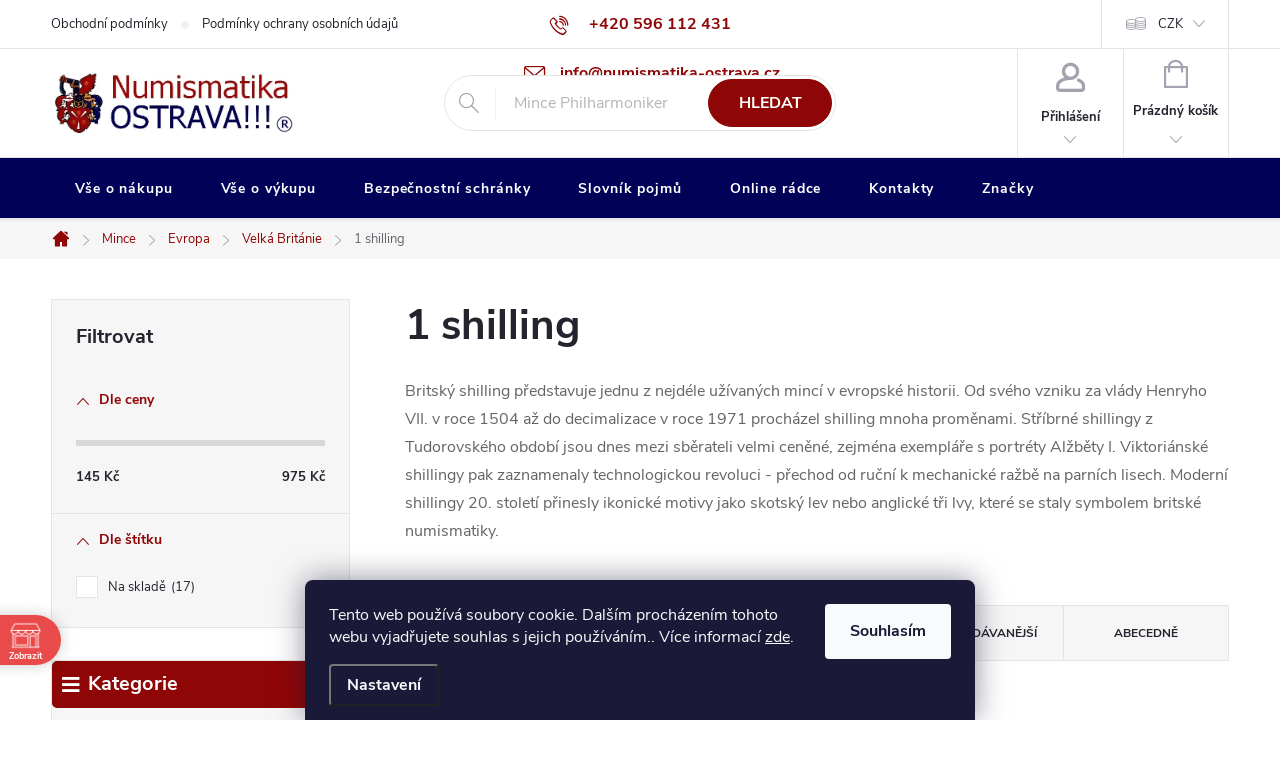

--- FILE ---
content_type: text/html; charset=utf-8
request_url: https://www.numismatika-ostrava.cz/1-shilling/
body_size: 45552
content:
<!doctype html><html lang="cs" dir="ltr" class="header-background-light external-fonts-loaded"><head><meta charset="utf-8" /><meta name="viewport" content="width=device-width,initial-scale=1" /><title>Britské shillingy 1504-1971 | Numismatika Ostrava</title><link rel="preconnect" href="https://cdn.myshoptet.com" /><link rel="dns-prefetch" href="https://cdn.myshoptet.com" /><link rel="preload" href="https://cdn.myshoptet.com/prj/dist/master/cms/libs/jquery/jquery-1.11.3.min.js" as="script" /><link href="https://cdn.myshoptet.com/prj/dist/master/cms/templates/frontend_templates/shared/css/font-face/source-sans-3.css" rel="stylesheet"><link href="https://cdn.myshoptet.com/prj/dist/master/cms/templates/frontend_templates/shared/css/font-face/exo-2.css" rel="stylesheet"><script>
dataLayer = [];
dataLayer.push({'shoptet' : {
    "pageId": 9507,
    "pageType": "category",
    "currency": "CZK",
    "currencyInfo": {
        "decimalSeparator": ",",
        "exchangeRate": 1,
        "priceDecimalPlaces": 2,
        "symbol": "K\u010d",
        "symbolLeft": 0,
        "thousandSeparator": " "
    },
    "language": "cs",
    "projectId": 435694,
    "category": {
        "guid": "215c4b98-3317-11ec-90ab-b8ca3a6a5ac4",
        "path": "Mince | Evropa | Velk\u00e1 Brit\u00e1nie | 1 shilling",
        "parentCategoryGuid": "6c4f3b97-9646-11eb-bbb3-b8ca3a6063f8"
    },
    "cartInfo": {
        "id": null,
        "freeShipping": false,
        "freeShippingFrom": 0,
        "leftToFreeGift": {
            "formattedPrice": "0 K\u010d",
            "priceLeft": 0
        },
        "freeGift": false,
        "leftToFreeShipping": {
            "priceLeft": 0,
            "dependOnRegion": 0,
            "formattedPrice": "0 K\u010d"
        },
        "discountCoupon": [],
        "getNoBillingShippingPrice": {
            "withoutVat": 0,
            "vat": 0,
            "withVat": 0
        },
        "cartItems": [],
        "taxMode": "ORDINARY"
    },
    "cart": [],
    "customer": {
        "priceRatio": 1,
        "priceListId": 1,
        "groupId": null,
        "registered": false,
        "mainAccount": false
    }
}});
dataLayer.push({'cookie_consent' : {
    "marketing": "denied",
    "analytics": "denied"
}});
document.addEventListener('DOMContentLoaded', function() {
    shoptet.consent.onAccept(function(agreements) {
        if (agreements.length == 0) {
            return;
        }
        dataLayer.push({
            'cookie_consent' : {
                'marketing' : (agreements.includes(shoptet.config.cookiesConsentOptPersonalisation)
                    ? 'granted' : 'denied'),
                'analytics': (agreements.includes(shoptet.config.cookiesConsentOptAnalytics)
                    ? 'granted' : 'denied')
            },
            'event': 'cookie_consent'
        });
    });
});
</script>

<!-- Google Tag Manager -->
<script>(function(w,d,s,l,i){w[l]=w[l]||[];w[l].push({'gtm.start':
new Date().getTime(),event:'gtm.js'});var f=d.getElementsByTagName(s)[0],
j=d.createElement(s),dl=l!='dataLayer'?'&l='+l:'';j.async=true;j.src=
'https://www.googletagmanager.com/gtm.js?id='+i+dl;f.parentNode.insertBefore(j,f);
})(window,document,'script','dataLayer','GTM-K7JZRQN');</script>
<!-- End Google Tag Manager -->

<meta property="og:type" content="website"><meta property="og:site_name" content="numismatika-ostrava.cz"><meta property="og:url" content="https://www.numismatika-ostrava.cz/1-shilling/"><meta property="og:title" content="Britské shillingy 1504-1971 | Numismatika Ostrava"><meta name="author" content="Numismatika Ostrava"><meta name="web_author" content="Shoptet.cz"><meta name="dcterms.rightsHolder" content="www.numismatika-ostrava.cz"><meta name="robots" content="index,follow"><meta property="og:image" content="https://cdn.myshoptet.com/usr/www.numismatika-ostrava.cz/user/front_images/ogImage/1-shilling-min.png"><meta property="og:description" content="Shillingy Velké Británie od Tudorů po decimalizaci 1971. Stříbrné shillingy Alžběty I., viktoriánské kusy, regionální varianty. Investiční rady a autenticita."><meta name="description" content="Shillingy Velké Británie od Tudorů po decimalizaci 1971. Stříbrné shillingy Alžběty I., viktoriánské kusy, regionální varianty. Investiční rady a autenticita."><style>:root {--color-primary: #8f0606;--color-primary-h: 0;--color-primary-s: 92%;--color-primary-l: 29%;--color-primary-hover: #b51c1c;--color-primary-hover-h: 0;--color-primary-hover-s: 73%;--color-primary-hover-l: 41%;--color-secondary: #13961b;--color-secondary-h: 124;--color-secondary-s: 78%;--color-secondary-l: 33%;--color-secondary-hover: #1b8330;--color-secondary-hover-h: 132;--color-secondary-hover-s: 66%;--color-secondary-hover-l: 31%;--color-tertiary: #e7c407;--color-tertiary-h: 51;--color-tertiary-s: 94%;--color-tertiary-l: 47%;--color-tertiary-hover: #e7c407;--color-tertiary-hover-h: 51;--color-tertiary-hover-s: 94%;--color-tertiary-hover-l: 47%;--color-header-background: #ffffff;--template-font: "Source Sans 3";--template-headings-font: "Exo 2";--header-background-url: url("[data-uri]");--cookies-notice-background: #1A1937;--cookies-notice-color: #F8FAFB;--cookies-notice-button-hover: #f5f5f5;--cookies-notice-link-hover: #27263f;--templates-update-management-preview-mode-content: "Náhled aktualizací šablony je aktivní pro váš prohlížeč."}</style>
    <script>var shoptet = shoptet || {};</script>
    <script src="https://cdn.myshoptet.com/prj/dist/master/shop/dist/main-3g-header.js.05f199e7fd2450312de2.js"></script>
<!-- User include --><!-- service 776(417) html code header -->
<link type="text/css" rel="stylesheet" media="all"  href="https://cdn.myshoptet.com/usr/paxio.myshoptet.com/user/documents/blank/style.css?v1602546"/>
<link href="https://cdn.myshoptet.com/prj/dist/master/shop/dist/font-shoptet-11.css.62c94c7785ff2cea73b2.css" rel="stylesheet">
<link href="https://cdn.myshoptet.com/usr/paxio.myshoptet.com/user/documents/blank/ikony.css?v9" rel="stylesheet">
<link type="text/css" rel="stylesheet" media="screen"  href="https://cdn.myshoptet.com/usr/paxio.myshoptet.com/user/documents/blank/preklady.css?v27" />
<link rel="stylesheet" href="https://cdn.myshoptet.com/usr/paxio.myshoptet.com/user/documents/blank/Slider/slick.css" />
<link rel="stylesheet" href="https://cdn.myshoptet.com/usr/paxio.myshoptet.com/user/documents/blank/Slider/slick-theme.css?v4" />
<link rel="stylesheet" href="https://cdn.myshoptet.com/usr/paxio.myshoptet.com/user/documents/blank/Slider/slick-classic.css?v3" />

<!-- api 426(80) html code header -->
<link rel="stylesheet" href="https://cdn.myshoptet.com/usr/api2.dklab.cz/user/documents/_doplnky/navstivene/435694/8/435694_8.css" type="text/css" /><style> :root { --dklab-lastvisited-background-color: #FFFFFF; } </style>
<!-- api 428(82) html code header -->
<link rel="stylesheet" href="https://cdn.myshoptet.com/usr/api2.dklab.cz/user/documents/_doplnky/oblibene/435694/15/435694_15.css" type="text/css" /><style>
        :root {
            --dklab-favourites-flag-color: #A30000;
            --dklab-favourites-flag-text-color: #FFFFFF;
            --dklab-favourites-add-text-color: #000000;            
            --dklab-favourites-remove-text-color: #A30000;            
            --dklab-favourites-add-text-detail-color: #000000;            
            --dklab-favourites-remove-text-detail-color: #A30000;            
            --dklab-favourites-header-icon-color: #000000;            
            --dklab-favourites-counter-color: #000000;            
        } </style>
<!-- api 491(143) html code header -->
<link rel="stylesheet" href="https://cdn.myshoptet.com/usr/api2.dklab.cz/user/documents/_doplnky/doprava/435694/27/435694_27.css" type="text/css" /><style>
        :root {
            --dklab-background-color: #000000;
            --dklab-foreground-color: #FFFFFF;
            --dklab-transport-background-color: #CC3333;
            --dklab-transport-foreground-color: #FFFFFF;
            --dklab-gift-background-color: #CC3333;
            --dklab-gift-foreground-color: #FFFFFF;
        }</style>
<!-- api 706(352) html code header -->
<link rel="stylesheet" href="https://cdn.myshoptet.com/usr/api2.dklab.cz/user/documents/_doplnky/zalozky/435694/976/435694_976.css" type="text/css" /><style>
        :root {
            
        }
        </style>
<!-- api 1556(1155) html code header -->
<script>
    var shoptetakCopyDisableSettings={"rightClick":true,"textCopy":true,"imgCopy":true,"adminDisable":true,"productsTitlesDisable":false,"categoryDisable":false,"pagesDisable":true,"urlAddressOne":"https:\/\/www.numismatika-ostrava.cz\/kontakty\/","urlAddressTwo":"https:\/\/www.numismatika-ostrava.cz\/oblibene\/","urlAddressThree":"","urlAddressFour":"","urlAddressFive":""};

    const rootCopy = document.documentElement;
</script>

<!-- api 473(125) html code header -->

                <style>
                    #order-billing-methods .radio-wrapper[data-guid="33a6a100-8d5d-11ef-a8aa-621186d8e929"]:not(.cgapplepay), #order-billing-methods .radio-wrapper[data-guid="33b0d38b-8d5d-11ef-a8aa-621186d8e929"]:not(.cggooglepay), #order-billing-methods .radio-wrapper[data-guid="349c377e-8d5d-11ef-a8aa-621186d8e929"]:not(.cgapplepay), #order-billing-methods .radio-wrapper[data-guid="34a63a65-8d5d-11ef-a8aa-621186d8e929"]:not(.cggooglepay) {
                        display: none;
                    }
                </style>
                <script type="text/javascript">
                    document.addEventListener('DOMContentLoaded', function() {
                        if (getShoptetDataLayer('pageType') === 'billingAndShipping') {
                            
                try {
                    if (window.ApplePaySession && window.ApplePaySession.canMakePayments()) {
                        
                        if (document.querySelector('#order-billing-methods .radio-wrapper[data-guid="33a6a100-8d5d-11ef-a8aa-621186d8e929"]')) {
                            document.querySelector('#order-billing-methods .radio-wrapper[data-guid="33a6a100-8d5d-11ef-a8aa-621186d8e929"]').classList.add('cgapplepay');
                        }
                        

                        if (document.querySelector('#order-billing-methods .radio-wrapper[data-guid="349c377e-8d5d-11ef-a8aa-621186d8e929"]')) {
                            document.querySelector('#order-billing-methods .radio-wrapper[data-guid="349c377e-8d5d-11ef-a8aa-621186d8e929"]').classList.add('cgapplepay');
                        }
                        
                    }
                } catch (err) {} 
            
                            
                const cgBaseCardPaymentMethod = {
                        type: 'CARD',
                        parameters: {
                            allowedAuthMethods: ["PAN_ONLY", "CRYPTOGRAM_3DS"],
                            allowedCardNetworks: [/*"AMEX", "DISCOVER", "INTERAC", "JCB",*/ "MASTERCARD", "VISA"]
                        }
                };
                
                function cgLoadScript(src, callback)
                {
                    var s,
                        r,
                        t;
                    r = false;
                    s = document.createElement('script');
                    s.type = 'text/javascript';
                    s.src = src;
                    s.onload = s.onreadystatechange = function() {
                        if ( !r && (!this.readyState || this.readyState == 'complete') )
                        {
                            r = true;
                            callback();
                        }
                    };
                    t = document.getElementsByTagName('script')[0];
                    t.parentNode.insertBefore(s, t);
                } 
                
                function cgGetGoogleIsReadyToPayRequest() {
                    return Object.assign(
                        {},
                        {
                            apiVersion: 2,
                            apiVersionMinor: 0
                        },
                        {
                            allowedPaymentMethods: [cgBaseCardPaymentMethod]
                        }
                    );
                }

                function onCgGooglePayLoaded() {
                    let paymentsClient = new google.payments.api.PaymentsClient({environment: 'PRODUCTION'});
                    paymentsClient.isReadyToPay(cgGetGoogleIsReadyToPayRequest()).then(function(response) {
                        if (response.result) {
                            
                        if (document.querySelector('#order-billing-methods .radio-wrapper[data-guid="33b0d38b-8d5d-11ef-a8aa-621186d8e929"]')) {
                            document.querySelector('#order-billing-methods .radio-wrapper[data-guid="33b0d38b-8d5d-11ef-a8aa-621186d8e929"]').classList.add('cggooglepay');
                        }
                        

                        if (document.querySelector('#order-billing-methods .radio-wrapper[data-guid="34a63a65-8d5d-11ef-a8aa-621186d8e929"]')) {
                            document.querySelector('#order-billing-methods .radio-wrapper[data-guid="34a63a65-8d5d-11ef-a8aa-621186d8e929"]').classList.add('cggooglepay');
                        }
                        	 	 	 	 	 
                        }
                    })
                    .catch(function(err) {});
                }
                
                cgLoadScript('https://pay.google.com/gp/p/js/pay.js', onCgGooglePayLoaded);
            
                        }
                    });
                </script> 
                
<!-- api 608(256) html code header -->
<link rel="stylesheet" href="https://cdn.myshoptet.com/usr/api2.dklab.cz/user/documents/_doplnky/bannery/435694/3179/435694_3179.css" type="text/css" /><style>
        :root {
            --dklab-bannery-b-hp-padding: 15px;
            --dklab-bannery-b-hp-box-padding: 0px;
            --dklab-bannery-b-hp-big-screen: 33.333%;
            --dklab-bannery-b-hp-medium-screen: 33.333%;
            --dklab-bannery-b-hp-small-screen: 33.333%;
            --dklab-bannery-b-hp-tablet-screen: 33.333%;
            --dklab-bannery-b-hp-mobile-screen: 33.333%;

            --dklab-bannery-i-hp-icon-color: #04045B;
            --dklab-bannery-i-hp-color: #000000;
            --dklab-bannery-i-hp-background: #FFFFFF;            
            
            --dklab-bannery-i-d-icon-color: #000000;
            --dklab-bannery-i-d-color: #000000;
            --dklab-bannery-i-d-background: #FFFFFF;


            --dklab-bannery-i-hp-w-big-screen: 5;
            --dklab-bannery-i-hp-w-medium-screen: 4;
            --dklab-bannery-i-hp-w-small-screen: 4;
            --dklab-bannery-i-hp-w-tablet-screen: 4;
            --dklab-bannery-i-hp-w-mobile-screen: 3;
            
            --dklab-bannery-i-d-w-big-screen: 4;
            --dklab-bannery-i-d-w-medium-screen: 4;
            --dklab-bannery-i-d-w-small-screen: 4;
            --dklab-bannery-i-d-w-tablet-screen: 4;
            --dklab-bannery-i-d-w-mobile-screen: 3;

        }</style>
<!-- api 690(337) html code header -->
<script>var ophWidgetData={"lang":"cs","link":"https:\/\/www.numismatika.online\/kontakty\/","logo":true,"expanded":false,"lunchShow":true,"checkHoliday":true,"showWidgetStart":"00:00","showWidgetEnd":"23:59","beforeOpenStore":"960","beforeCloseStore":"60","openingHours":[{"day":1,"openHour":"09:00","closeHour":"17:00","openPause":"12:00","closePause":"13:00","closed":false},{"day":2,"openHour":"09:00","closeHour":"17:00","openPause":"12:00","closePause":"13:00","closed":false},{"day":3,"openHour":"09:00","closeHour":"17:00","openPause":"12:00","closePause":"13:00","closed":false},{"day":4,"openHour":"09:00","closeHour":"17:00","openPause":"12:00","closePause":"13:00","closed":false},{"day":5,"openHour":"09:00","closeHour":"17:00","openPause":"12:00","closePause":"13:00","closed":false},{"day":6,"openHour":"","closeHour":"","openPause":"","closePause":"","closed":true},{"day":7,"openHour":"","closeHour":"","openPause":"","closePause":"","closed":true}],"excludes":[],"holidayList":["01-01","01-05","08-05","05-07","06-07","28-09","28-10","17-11","24-12","25-12","26-12"],"todayLongFormat":true,"logoFilemanager":"","colors":{"bg_header_color":"","bg_logo_color":"","bg_title_color":"","bg_preopen_color":"#03a9f4","bg_open_color":"#4caf50","bg_pause_color":"#ff9800","bg_preclose_color":"#ff6f00","bg_close_color":"#e94b4b","color_exception_day":"#e94b4b"},"address":"<p><strong>Numismatika Ostrava, U Tisk\u00e1rny 1, Ostrava - P\u0159\u00edvoz<\/strong><\/p>","icon":"icon-02","bottomPosition":0,"showDetailOnExpand":true,"disableDetail":false,"disableDetailTable":false,"hideOnMobile":false,"weekTurnOff":[],"directPosition":"ltr"}</script>
<!-- api 1567(1162) html code header -->
<script>
    var shoptetakGridChangeSettings={"inlineProducts":true,"inlineProductsMobile":false,"twoProducts":false,"twoProductsMobile":false,"threeProducts":true,"fourProducts":false,"fiveProducts":false,"mobileActive":false,"optionsPosition":"right"};

    const rootGrid = document.documentElement;

    if(shoptetakGridChangeSettings.inlineProducts){rootGrid.classList.add("st-pr-inline");}
    if(shoptetakGridChangeSettings.twoProducts){rootGrid.classList.add("st-pr-two");}
    if(shoptetakGridChangeSettings.threeProducts){rootGrid.classList.add("st-pr-three");}
    if(shoptetakGridChangeSettings.fourProducts){rootGrid.classList.add("st-pr-four");}
    if(shoptetakGridChangeSettings.fiveProducts){rootGrid.classList.add("st-pr-five");}
    if(shoptetakGridChangeSettings.optionsPosition === 'left'){rootGrid.classList.add("st-pr-left");}

    if(shoptetakGridChangeSettings.mobileActive){
        rootGrid.classList.add("st-pr-mob-active");

        if(shoptetakGridChangeSettings.inlineProductsMobile){rootGrid.classList.add("st-pr-inline-mob");}
        if(shoptetakGridChangeSettings.twoProductsMobile){rootGrid.classList.add("st-pr-two-mob");}
    }
</script>

<!-- api 2451(1952) html code header -->
<script async src="https://scripts.luigisbox.tech/LBX-243838.js"></script><meta name="luigisbox-tracker-id" content="211495-935853,de"/><meta name="luigisbox-tracker-id" content="211495-935956,hu"/><meta name="luigisbox-tracker-id" content="211495-243838,cs"/><meta name="luigisbox-tracker-id" content="211495-935962,pl"/><meta name="luigisbox-tracker-id" content="211495-935992,ro"/><meta name="luigisbox-tracker-id" content="211495-935890,vi"/><meta name="luigisbox-tracker-id" content="211495-935735,sk"/><meta name="luigisbox-tracker-id" content="211495-935781,en"/><script type="text/javascript">const isPlpEnabled = sessionStorage.getItem('lbPlpEnabled') === 'true';if (isPlpEnabled) {const style = document.createElement("style");style.type = "text/css";style.id = "lb-plp-style";style.textContent = `body.type-category #content-wrapper,body.type-search #content-wrapper,body.type-category #content,body.type-search #content,body.type-category #content-in,body.type-search #content-in,body.type-category #main-in,body.type-search #main-in {min-height: 100vh;}body.type-category #content-wrapper > *,body.type-search #content-wrapper > *,body.type-category #content > *,body.type-search #content > *,body.type-category #content-in > *,body.type-search #content-in > *,body.type-category #main-in > *,body.type-search #main-in > * {display: none;}`;document.head.appendChild(style);}</script>
<!-- service 605(253) html code header -->
<link rel="stylesheet" href="https://cdn.myshoptet.com/usr/shoptet.tomashlad.eu/user/documents/extras/notifications-v2/screen.min.css?v=26"/>

<!-- service 608(256) html code header -->
<link rel="stylesheet" href="https://cdn.myshoptet.com/usr/api.dklab.cz/user/documents/fontawesome/css/all.css?v=1.02" type="text/css" />
<!-- service 629(277) html code header -->
<link href="https://cdn.myshoptet.com/usr/fvstudio.myshoptet.com/user/documents/addons/topproduct.min.css?22.8.1" rel="stylesheet">

<style>
</style>


<!-- service 640(287) html code header -->
<link rel="stylesheet" media="screen" href="https://cdn.myshoptet.com/usr/fvstudio.myshoptet.com/user/documents/datum-doruceni/css/global.css?v=1.09" />
<link rel="stylesheet" media="screen" href="https://cdn.myshoptet.com/usr/fvstudio.myshoptet.com/user/documents/datum-doruceni/css/Classic.css?v=1.95" />


<!-- service 690(337) html code header -->
<link href="https://cdn.myshoptet.com/usr/mcore.myshoptet.com/user/documents/upload/addon01/ophWidget.min.css?v=1.6.9" rel="stylesheet" />


<!-- service 777(418) html code header -->
<link rel="stylesheet" href="https://cdn.myshoptet.com/usr/shoptet.tomashlad.eu/user/documents/extras/premium-carousel/screen.min.css?v=23"/>

<style>
@media only screen and (max-width: 600px) {
  body.type-index #carousel .carousel-control:before, body.type-index #homepage-banner .carousel-control:before {color: #000;}
}
</style>
<!-- service 421(75) html code header -->
<style>
body:not(.template-07):not(.template-09):not(.template-10):not(.template-11):not(.template-12):not(.template-13):not(.template-14) #return-to-top i::before {content: 'a';}
#return-to-top i:before {content: '\e911';}
#return-to-top {
z-index: 99999999;
    position: fixed;
    bottom: 45px;
    right: 20px;
background: rgba(0, 0, 0, 0.7);
    width: 50px;
    height: 50px;
    display: block;
    text-decoration: none;
    -webkit-border-radius: 35px;
    -moz-border-radius: 35px;
    border-radius: 35px;
    display: none;
    -webkit-transition: all 0.3s linear;
    -moz-transition: all 0.3s ease;
    -ms-transition: all 0.3s ease;
    -o-transition: all 0.3s ease;
    transition: all 0.3s ease;
}
#return-to-top i {color: #fff;margin: -10px 0 0 -10px;position: relative;left: 50%;top: 50%;font-size: 19px;-webkit-transition: all 0.3s ease;-moz-transition: all 0.3s ease;-ms-transition: all 0.3s ease;-o-transition: all 0.3s ease;transition: all 0.3s ease;height: 20px;width: 20px;text-align: center;display: block;font-style: normal;}
#return-to-top:hover {
    background: rgba(0, 0, 0, 0.9);
}
#return-to-top:hover i {
    color: #fff;
}
.icon-chevron-up::before {
font-weight: bold;
}
.ordering-process #return-to-top{display: none !important;}
</style>
<!-- service 857(496) html code header -->
<link href="https://cdn.myshoptet.com/usr/fvstudio.myshoptet.com/user/documents/addons/goodsreservation.min.css?22.7.1" rel="stylesheet">

<style>
.fvscgr-component.mobile .fvscgr-top-header-wrapper.fvscgr-show-popup.fvscgr-mobile-widget-opened .container #fvscgr-popup-close {display:block;}
</style>
<!-- service 1228(847) html code header -->
<link 
rel="stylesheet" 
href="https://cdn.myshoptet.com/usr/dmartini.myshoptet.com/user/documents/upload/dmartini/shop_rating/shop_rating.min.css?140"
data-author="Dominik Martini" 
data-author-web="dmartini.cz">
<!-- service 417(71) html code header -->
<style>
@media screen and (max-width: 767px) {
body.sticky-mobile:not(.paxio-merkur):not(.venus) .dropdown {display: none !important;}
body.sticky-mobile:not(.paxio-merkur):not(.venus) .languagesMenu{right: 98px; position: absolute;}
body.sticky-mobile:not(.paxio-merkur):not(.venus) .languagesMenu .caret{display: none !important;}
body.sticky-mobile:not(.paxio-merkur):not(.venus) .languagesMenu.open .languagesMenu__content {display: block;right: 0;left: auto;}
.template-12 #header .site-name {max-width: 40% !important;}
}
@media screen and (-ms-high-contrast: active), (-ms-high-contrast: none) {
.template-12 #header {position: fixed; width: 100%;}
.template-12 #content-wrapper.content-wrapper{padding-top: 80px;}
}
.sticky-mobile #header-image{display: none;}
@media screen and (max-width: 640px) {
.template-04.sticky-mobile #header-cart{position: fixed;top: 3px;right: 92px;}
.template-04.sticky-mobile #header-cart::before {font-size: 32px;}
.template-04.sticky-mobile #header-cart strong{display: none;}
}
@media screen and (min-width: 641px) {
.dklabGarnet #main-wrapper {overflow: visible !important;}
}
.dklabGarnet.sticky-mobile #logo img {top: 0 !important;}
@media screen and (min-width: 768px){
.top-navigation-bar .site-name {display: none;}
}
/*NOVÁ VERZE MOBILNÍ HLAVIČKY*/
@media screen and (max-width: 767px){
.scrolled-down body:not(.ordering-process):not(.search-window-visible) .top-navigation-bar {transform: none !important;}
.scrolled-down body:not(.ordering-process):not(.search-window-visible) #header .site-name {transform: none !important;}
.scrolled-down body:not(.ordering-process):not(.search-window-visible) #header .cart-count {transform: none !important;}
.scrolled-down #header {transform: none !important;}

body.template-11.mobile-header-version-1:not(.paxio-merkur):not(.venus) .top-navigation-bar .site-name{display: none !important;}
body.template-11.mobile-header-version-1:not(.paxio-merkur):not(.venus) #header .cart-count {top: -39px !important;position: absolute !important;}
.template-11.sticky-mobile.mobile-header-version-1 .responsive-tools > a[data-target="search"] {visibility: visible;}
.template-12.mobile-header-version-1 #header{position: fixed !important;}
.template-09.mobile-header-version-1.sticky-mobile .top-nav .subnav-left {visibility: visible;}
}

/*Disco*/
@media screen and (min-width: 768px){
.template-13:not(.jupiter) #header, .template-14 #header{position: sticky;top: 0;z-index: 8;}
.template-14.search-window-visible #header{z-index: 9999;}
body.navigation-hovered::before {z-index: 7;}
/*
.template-13 .top-navigation-bar{z-index: 10000;}
.template-13 .popup-widget {z-index: 10001;}
*/
.scrolled .template-13 #header, .scrolled .template-14 #header{box-shadow: 0 2px 10px rgba(0,0,0,0.1);}
.search-focused::before{z-index: 8;}
.top-navigation-bar{z-index: 9;position: relative;}
.paxio-merkur.top-navigation-menu-visible #header .search-form .form-control {z-index: 1;}
.paxio-merkur.top-navigation-menu-visible .search-form::before {z-index: 1;}
.scrolled .popup-widget.cart-widget {position: fixed;top: 68px !important;}

/* MERKUR */
.paxio-merkur.sticky-mobile.template-11 #oblibeneBtn{line-height: 70px !important;}
}


/* VENUS */
@media screen and (min-width: 768px){
.venus.sticky-mobile:not(.ordering-process) #header {position: fixed !important;width: 100%;transform: none !important;translate: none !important;box-shadow: 0 2px 10px rgba(0,0,0,0.1);visibility: visible !important;opacity: 1 !important;}
.venus.sticky-mobile:not(.ordering-process) .overall-wrapper{padding-top: 160px;}
.venus.sticky-mobile.type-index:not(.ordering-process) .overall-wrapper{padding-top: 85px;}
.venus.sticky-mobile:not(.ordering-process) #content-wrapper.content-wrapper {padding-top: 0 !important;}
}
@media screen and (max-width: 767px){
.template-14 .top-navigation-bar > .site-name{display: none !important;}
.template-14 #header .header-top .header-top-wrapper .site-name{margin: 0;}
}
/* JUPITER */
@media screen and (max-width: 767px){
.scrolled-down body.jupiter:not(.ordering-process):not(.search-window-visible) #header .site-name {-webkit-transform: translateX(-50%) !important;transform: translateX(-50%) !important;}
}
@media screen and (min-width: 768px){
.jupiter.sticky-header #header::after{display: none;}
.jupiter.sticky-header #header{position: fixed; top: 0; width: 100%;z-index: 99;}
.jupiter.sticky-header.ordering-process #header{position: relative;}
.jupiter.sticky-header .overall-wrapper{padding-top: 182px;}
.jupiter.sticky-header.ordering-process .overall-wrapper{padding-top: 0;}
.jupiter.sticky-header #header .header-top {height: 80px;}
}
</style>
<!-- service 425(79) html code header -->
<style>
.hodnoceni:before{content: "Jak o nás mluví zákazníci";}
.hodnoceni.svk:before{content: "Ako o nás hovoria zákazníci";}
.hodnoceni.hun:before{content: "Mit mondanak rólunk a felhasználók";}
.hodnoceni.pl:before{content: "Co mówią o nas klienci";}
.hodnoceni.eng:before{content: "Customer reviews";}
.hodnoceni.de:before{content: "Was unsere Kunden über uns denken";}
.hodnoceni.ro:before{content: "Ce spun clienții despre noi";}
.hodnoceni{margin: 20px auto;}
body:not(.paxio-merkur):not(.venus):not(.jupiter) .hodnoceni .vote-wrap {border: 0 !important;width: 24.5%;flex-basis: 25%;padding: 10px 20px !important;display: inline-block;margin: 0;vertical-align: top;}
.multiple-columns-body #content .hodnoceni .vote-wrap {width: 49%;flex-basis: 50%;}
.hodnoceni .votes-wrap {display: block; border: 1px solid #f7f7f7;margin: 0;width: 100%;max-width: none;padding: 10px 0; background: #fff;}
.hodnoceni .vote-wrap:nth-child(n+5){display: none !important;}
.hodnoceni:before{display: block;font-size: 18px;padding: 10px 20px;background: #fcfcfc;}
.sidebar .hodnoceni .vote-pic, .sidebar .hodnoceni .vote-initials{display: block;}
.sidebar .hodnoceni .vote-wrap, #column-l #column-l-in .hodnoceni .vote-wrap {width: 100% !important; display: block;}
.hodnoceni > a{display: block;text-align: right;padding-top: 6px;}
.hodnoceni > a:after{content: "››";display: inline-block;margin-left: 2px;}
.sidebar .hodnoceni:before, #column-l #column-l-in .hodnoceni:before {background: none !important; padding-left: 0 !important;}
.template-10 .hodnoceni{max-width: 952px !important;}
.page-detail .hodnoceni > a{font-size: 14px;}
.page-detail .hodnoceni{margin-bottom: 30px;}
@media screen and (min-width: 992px) and (max-width: 1199px) {
.hodnoceni .vote-rating{display: block;}
.hodnoceni .vote-time{display: block;margin-top: 3px;}
.hodnoceni .vote-delimeter{display: none;}
}
@media screen and (max-width: 991px) {
body:not(.paxio-merkur):not(.venus):not(.jupiter) .hodnoceni .vote-wrap {width: 49%;flex-basis: 50%;}
.multiple-columns-body #content .hodnoceni .vote-wrap {width: 99%;flex-basis: 100%;}
}
@media screen and (max-width: 767px) {
body:not(.paxio-merkur):not(.venus):not(.jupiter) .hodnoceni .vote-wrap {width: 99%;flex-basis: 100%;}
}
.home #main-product .hodnoceni{margin: 0 0 60px 0;}
.hodnoceni .votes-wrap.admin-response{display: none !important;}
.hodnoceni .vote-pic {width: 100px;}
.hodnoceni .vote-delimeter{display: none;}
.hodnoceni .vote-rating{display: block;}
.hodnoceni .vote-time {display: block;margin-top: 5px;}
@media screen and (min-width: 768px){
.template-12 .hodnoceni{max-width: 747px; margin-left: auto; margin-right: auto;}
}
@media screen and (min-width: 992px){
.template-12 .hodnoceni{max-width: 972px;}
}
@media screen and (min-width: 1200px){
.template-12 .hodnoceni{max-width: 1418px;}
}
.template-14 .hodnoceni .vote-initials{margin: 0 auto;}
.vote-pic img::before {display: none;}
.hodnoceni + .hodnoceni {display: none;}
</style>
<!-- service 428(82) html code header -->
<style>
@font-face {
    font-family: 'oblibene';
    src:  url('https://cdn.myshoptet.com/usr/api2.dklab.cz/user/documents/_doplnky/oblibene/font/oblibene.eot?v1');
    src:  url('https://cdn.myshoptet.com/usr/api2.dklab.cz/user/documents/_doplnky/oblibene/font/oblibene.eot?v1#iefix') format('embedded-opentype'),
    url('https://cdn.myshoptet.com/usr/api2.dklab.cz/user/documents/_doplnky/oblibene/font/oblibene.ttf?v1') format('truetype'),
    url('https://cdn.myshoptet.com/usr/api2.dklab.cz/user/documents/_doplnky/oblibene/font/oblibene.woff?v1') format('woff'),
    url('https://cdn.myshoptet.com/usr/api2.dklab.cz/user/documents/_doplnky/oblibene/font/oblibene.svg?v1') format('svg');
    font-weight: normal;
    font-style: normal;
}
</style>
<script>
var dklabFavIndividual;
</script>
<!-- service 1108(732) html code header -->
<style>
.faq-item label::before{display: none !important;}
.faq-item label + div{display: none;}
.faq-item input:checked + label + div{display: block;padding: 0 20px;}
.faq-item{border: 1px solid #dadada;margin-bottom: 12px;}
.faq-item label{margin: 0 !important;cursor: pointer;padding: 16px 52px 16px 20px !important;width: 100%;color: #222 !important;background-color: #fff;font-size: 20px;position: relative !important;display: inline-block;}
.faq-item:hover{box-shadow: 0 0 10px rgba(0,0,0,0.1);}
.faq-item label::after{content: "\e911" !important;font-family: shoptet !important;right: 20px;position: absolute !important;line-height: 1 !important;font-size: 14px !important;top: 50% !important;margin-top: -8px;-webkit-transform: rotate(180deg) !important;transform: rotate(180deg) !important;background: none !important;color: #222 !important;left: auto !important;}
.faq-item input:checked + label::after{-webkit-transform: rotate(0deg) !important;transform: rotate(0deg) !important;}
.faq-item:not(.not-last){margin-bottom: 12px;}
.faq-item input{display: none;}

body.template-04 .faq-item label::after {content: "\e620" !important;}
</style>
<!-- service 1462(1076) html code header -->
<link rel="stylesheet" href="https://cdn.myshoptet.com/usr/webotvurci.myshoptet.com/user/documents/plugin-product-interconnection/css/all.min.css?v=27"> 
<!-- service 1472(1086) html code header -->
<link rel="stylesheet" href="https://cdn.myshoptet.com/usr/apollo.jakubtursky.sk/user/documents/assets/sipky/main.css?v=19">
<!-- service 1556(1155) html code header -->
<link rel="stylesheet" href="https://cdn.myshoptet.com/usr/shoptet.tomashlad.eu/user/documents/extras/copy-disable/screen.css?v=7">
<!-- service 1567(1162) html code header -->
<link rel="stylesheet" href="https://cdn.myshoptet.com/usr/shoptet.tomashlad.eu/user/documents/extras/grid-change/screen.css?v=0011">
<!-- service 1570(1164) html code header -->
<link rel="stylesheet" href="https://cdn.myshoptet.com/usr/shoptet.tomashlad.eu/user/documents/extras/products-auto-load/screen.css?v=0011">
<!-- service 1698(1282) html code header -->
<link rel="stylesheet" href="https://cdn.myshoptet.com/usr/apollo.jakubtursky.sk/user/documents/assets/banner-rating/main.css?v=18">
<!-- service 1709(1293) html code header -->
<style>
.shkRecapImgExtension {
    float: left;
    width: 50px;
    margin-right: 6px;
    margin-bottom: 2px;
}
.shkRecapImgExtension:not(:nth-of-type(1)) {
  display: none;
}

@media only screen and (max-width: 1200px) and (min-width: 992px) {
    .shkRecapImgExtension {
        width: 38px;
    }
    .template-13 .shkRecapImgExtension {
        margin-right: 0;
        margin-bottom: 5px;
        width: 100%;
    }
}
@media only screen and (max-width: 360px) {
	.shkRecapImgExtension {
        width: 38px;
    }
}
.template-08 #checkout-recapitulation a,
.template-06 #checkout-recapitulation a {
	display: inline;
}
@media only screen and (max-width: 760px) and (min-width: 640px) {
	.template-08 .shkRecapImgExtension {
		margin-right: 0;
        margin-bottom: 5px;
        width: 100%;
	}
  .template-08 #checkout-recapitulation a {
  	display: inline-block;
  }
}

@media only screen and (max-width: 992px) and (min-width: 640px) {
    .template-05 .shkRecapImgExtension,
    .template-04 .shkRecapImgExtension {
        width: 38px;
    }
}
</style>
<!-- project html code header -->
<link rel="apple-touch-icon" sizes="180x180" href="/user/documents/apple-touch-icon.png">
<link rel="icon" type="image/png" sizes="32x32" href="/user/documents/favicon-32x32.png">
<link rel="icon" type="image/png" sizes="192x192" href="/user/documents/android-chrome-192x192.png">
<link rel="icon" type="image/png" sizes="16x16" href="/user/documents/favicon-16x16.png">
<link rel="manifest" href="/user/documents/site.webmanifest">
<link rel="mask-icon" href="/user/documents/safari-pinned-tab.svg" color="#5bbad5">
<link rel="shortcut icon" href="/user/documents/favicon.ico">
<link rel="stylesheet" href="https://www.numismatika-ostrava.cz/user/documents/upload/main/table.css">
<meta name="msapplication-TileColor" content="#2d89ef">
<meta name="msapplication-config" content="/user/documents/browserconfig.xml">
<meta name="theme-color" content="#ffffff">
<style>
.site-msg.information, 
.site-msg.information .text {
    background-color: #008000 !important; /* Zelené pozadí */
    color: #ffffff !important; /* Bílý text */
    text-align: center; /* Zarovnání na střed */
}
</style>
<style>


/* ZMĚNA BARVY POZADÍ HLAVNÍHO MENU */
@media screen and (min-width: 768px) {
#header::after{background-color: #010257;} /* BARVA POZADÍ MENU */
.navigation-in {background-color: transparent;}
.navigation-in > ul > li > a, .submenu-arrow::after {color: white;} /* BARVA TEXTU V MENU */
.menu-helper::after {color: #fff;} /* BARVA HAMBURGERU */
}
</style>

<style>
/* PŘIDÁNÍ E-MAILOVÉ ADRESY DO HLAVIČKY WEBU */
@media screen and (min-width: 1200px){
.top-navigation-bar .project-email {display: inline-block;font-size: 16px;font-weight: bold;margin-left: 24px;color: var(--color-primary);}
a.project-email::before {content: '\e910';font-size: 16px;}
}
@media screen and (min-width: 360px) and (max-width: 767px){
.top-navigation-contacts{display: block !important;}
.top-navigation-contacts .project-phone{display: none !important;}
.top-navigation-contacts .project-email{display: block !important;position: absolute;right: 164px;top: 15px;color: #A3A3AF;}
a.project-email::before {content: '\e910';}
.top-navigation-contacts .project-email span{display: none;}
}
</style>
<style>
/* TRVALÉ ZOBRAZENÍ POLE PRO SLEVOVÝ KUPON */

.discount-coupon:not(.uplatneno) form {display: block;margin-top: 0;}
.kupon-odkaz{display: none;}
</style>
<style>
/* TLAČÍTKA SE ZAOBALENÝMI ROHY */
.btn:not(.cart-count), .compact-form .form-control, .pagination > a, .pagination > strong, a.login-btn{border-radius: 30px;}
</style>
<style>
/* ÚPARVA BARVY POZADÍ SYSTÉMOVÝCH PŘÍZNAKŮ (ŠTÍTKŮ) */

.flag.flag-action {background-color: #036400;} /* PŘÍZNAK AKCE */
.flag.flag-tip {background-color: #036400;} /* PŘÍZNAK TIP*/
.flag.flag-new {background-color: #036400;} /* PŘÍZNAK NOVINKA */
.flag.flag-gift {background-color: #036400;} /* PŘÍZNAK DÁREK ZDARMA */
.flag.flag-discount {background-color: #036400;} /* SLEVOVÉ KOLEČKO */


.fvstudio_cart-surcharge .quantity, 
.fvstudio_cart-surcharge .fvscgr-countdown {display:none;}
</style>


<style>:root {
/* Nastavenie štýlov, farieb*/

--banner-rating-border-radius: 10px;


--banner-rating-BG: #f6f6f6;


--banner-rating-BG-hover: ;


--banner-rating-title-color: #000000;


--banner-rating-text-color: black;


--banner-rating-number-color: #13961b;


--banner-rating-icon-color: #e7c407;


--banner-rating-btn-bg: #13961b;


--banner-rating-btn-bg-hover: #1b8330;


--banner-rating-btn-color: #fff;


--banner-rating-border-color: #e7c407;
}</style>



<style>

.box-categories h4 {
    background-color: #8f0606; /* Změňte na požadovanou barvu pozadí */
    color: white; /* Změňte na požadovanou barvu textu */
    padding: 10px; /* Můžete upravit podle potřeby */
    border-radius: 5px; /* Můžete přidat, pokud chcete zaoblené rohy */
}

.box-categories h4::before {
    content: "\f0c9"; /* Unicode pro hamburger menu z Font Awesome */
    font-family: 'Font Awesome 5 Free'; /* Jméno fontu */
    font-weight: 900; /* Zajistí správný styl ikony */
    margin-right: 8px; /* Přidá mezeru mezi ikonou a textem */
    display: inline-block; /* Zajistí, že se ikona zobrazí na správném místě */
    vertical-align: middle; /* Zajistí správné zarovnání s textem */
}

</style>


<style>
/* === TEXT "OBLÍBENÉ" - skrytý defaultně === */
.oblibene-text {
    display: none !important;
}

/* === TABLET A MOBIL - Skrytí tlačítka Oblíbené === */
@media (max-width: 991px) {
    .oblibeneBtn {
        display: none !important;
    }
}

/* === DESKTOP STYLING - POUZE 992px a větší === */
@media (min-width: 992px) {
    
    /* Společný styling pro všechna navigační tlačítka */
    .navigation-buttons > a,
    .navigation-buttons > .top-nav-button,
    .navigation-buttons > .oblibeneBtn,
    .navigation-buttons > .cart-count {
        display: inline-block !important;
        position: relative !important;
        height: 100% !important;
        vertical-align: top !important;
        min-width: 106px !important;
        width: 106px !important;
        padding-top: 15px !important;
        padding-bottom: 15px !important;
        padding-left: 0 !important;
        padding-right: 0 !important;
        border-left: 1px solid #E4E4E4 !important;
        text-align: center !important;
        color: #24242E !important;
        font-size: 13px !important;
        font-weight: bold !important;
        text-decoration: none !important;
        line-height: normal !important;
        box-sizing: border-box !important;
    }
    
    /* Poslední tlačítko (košík) má i pravý border */
    .navigation-buttons > a:last-child,
    .navigation-buttons > .cart-count {
        border-right: 1px solid #E4E4E4 !important;
    }
    
    /* Reset line-height pro oblibeneBtn */
    .oblibeneBtn {
        line-height: normal !important;
    }
    
    /* Text "Oblíbené" se zobrazí POUZE na desktopu BEZ scrollování */
    .oblibene-text {
        display: block !important;
        margin-top: 8px !important;
        font-size: 13px !important;
        font-weight: bold !important;
        color: #24242E !important;
        line-height: normal !important;
    }
    
    /* Hover efekty */
    .navigation-buttons > a:hover,
    .navigation-buttons > .top-nav-button:hover,
    .navigation-buttons > .oblibeneBtn:hover,
    .navigation-buttons > .cart-count:hover {
        color: #000 !important;
    }
    
    /* === STICKY MODE (při scrollování) - ŽÁDNÉ TEXTY === */
    
    /* Skrytí textu "Přihlášení" při scrollování */
    .sticky-mobile:not(.ordering-process) .top-nav-button-login > span {
        display: none !important;
    }
    
    /* Skrytí textu "Oblíbené" při scrollování */
    .sticky-mobile:not(.ordering-process) .oblibene-text {
        display: none !important;
    }
    
    /* Skrytí textu košíku (cena + počet) při scrollování */
    .sticky-mobile:not(.ordering-process) .cart-price,
    .sticky-mobile:not(.ordering-process) .cart-count > i {
        display: none !important;
    }
    
    /* Sjednocení padding při scrollování */
    .sticky-mobile:not(.ordering-process) .navigation-buttons > .top-nav-button,
    .sticky-mobile:not(.ordering-process) .navigation-buttons > .oblibeneBtn,
    .sticky-mobile:not(.ordering-process) #header .navigation-buttons > .cart-count {
        padding-top: 15px !important;
        padding-bottom: 15px !important;
    }
    
    /* Reset line-height pro Oblíbené i při scrollování */
    .sticky-mobile .oblibeneBtn,
    .paxio-merkur.sticky-mobile.template-11 #oblibeneBtn {
        line-height: normal !important;
    }
}
</style>
<!-- /User include --><link rel="canonical" href="https://www.numismatika-ostrava.cz/1-shilling/" />    <script>
        var _hwq = _hwq || [];
        _hwq.push(['setKey', '740441B17AFBE37C4108884F2D693968']);
        _hwq.push(['setTopPos', '100']);
        _hwq.push(['showWidget', '21']);
        (function() {
            var ho = document.createElement('script');
            ho.src = 'https://cz.im9.cz/direct/i/gjs.php?n=wdgt&sak=740441B17AFBE37C4108884F2D693968';
            var s = document.getElementsByTagName('script')[0]; s.parentNode.insertBefore(ho, s);
        })();
    </script>
<script>!function(){var t={9196:function(){!function(){var t=/\[object (Boolean|Number|String|Function|Array|Date|RegExp)\]/;function r(r){return null==r?String(r):(r=t.exec(Object.prototype.toString.call(Object(r))))?r[1].toLowerCase():"object"}function n(t,r){return Object.prototype.hasOwnProperty.call(Object(t),r)}function e(t){if(!t||"object"!=r(t)||t.nodeType||t==t.window)return!1;try{if(t.constructor&&!n(t,"constructor")&&!n(t.constructor.prototype,"isPrototypeOf"))return!1}catch(t){return!1}for(var e in t);return void 0===e||n(t,e)}function o(t,r,n){this.b=t,this.f=r||function(){},this.d=!1,this.a={},this.c=[],this.e=function(t){return{set:function(r,n){u(c(r,n),t.a)},get:function(r){return t.get(r)}}}(this),i(this,t,!n);var e=t.push,o=this;t.push=function(){var r=[].slice.call(arguments,0),n=e.apply(t,r);return i(o,r),n}}function i(t,n,o){for(t.c.push.apply(t.c,n);!1===t.d&&0<t.c.length;){if("array"==r(n=t.c.shift()))t:{var i=n,a=t.a;if("string"==r(i[0])){for(var f=i[0].split("."),s=f.pop(),p=(i=i.slice(1),0);p<f.length;p++){if(void 0===a[f[p]])break t;a=a[f[p]]}try{a[s].apply(a,i)}catch(t){}}}else if("function"==typeof n)try{n.call(t.e)}catch(t){}else{if(!e(n))continue;for(var l in n)u(c(l,n[l]),t.a)}o||(t.d=!0,t.f(t.a,n),t.d=!1)}}function c(t,r){for(var n={},e=n,o=t.split("."),i=0;i<o.length-1;i++)e=e[o[i]]={};return e[o[o.length-1]]=r,n}function u(t,o){for(var i in t)if(n(t,i)){var c=t[i];"array"==r(c)?("array"==r(o[i])||(o[i]=[]),u(c,o[i])):e(c)?(e(o[i])||(o[i]={}),u(c,o[i])):o[i]=c}}window.DataLayerHelper=o,o.prototype.get=function(t){var r=this.a;t=t.split(".");for(var n=0;n<t.length;n++){if(void 0===r[t[n]])return;r=r[t[n]]}return r},o.prototype.flatten=function(){this.b.splice(0,this.b.length),this.b[0]={},u(this.a,this.b[0])}}()}},r={};function n(e){var o=r[e];if(void 0!==o)return o.exports;var i=r[e]={exports:{}};return t[e](i,i.exports,n),i.exports}n.n=function(t){var r=t&&t.__esModule?function(){return t.default}:function(){return t};return n.d(r,{a:r}),r},n.d=function(t,r){for(var e in r)n.o(r,e)&&!n.o(t,e)&&Object.defineProperty(t,e,{enumerable:!0,get:r[e]})},n.o=function(t,r){return Object.prototype.hasOwnProperty.call(t,r)},function(){"use strict";n(9196)}()}();</script>    <!-- Global site tag (gtag.js) - Google Analytics -->
    <script async src="https://www.googletagmanager.com/gtag/js?id=16665207432"></script>
    <script>
        
        window.dataLayer = window.dataLayer || [];
        function gtag(){dataLayer.push(arguments);}
        

                    console.debug('default consent data');

            gtag('consent', 'default', {"ad_storage":"denied","analytics_storage":"denied","ad_user_data":"denied","ad_personalization":"denied","wait_for_update":500});
            dataLayer.push({
                'event': 'default_consent'
            });
        
        gtag('js', new Date());

        
                gtag('config', 'G-F40J7J4BV4', {"groups":"GA4","send_page_view":false,"content_group":"category","currency":"CZK","page_language":"cs"});
        
                gtag('config', 'AW-1016074488', {"allow_enhanced_conversions":true});
        
                gtag('config', 'AW-16665207432', {"allow_enhanced_conversions":true});
        
        
        
        
                    gtag('event', 'page_view', {"send_to":"GA4","page_language":"cs","content_group":"category","currency":"CZK"});
        
        
        
        
        
        
        
        
        
        
        
        
        
        document.addEventListener('DOMContentLoaded', function() {
            if (typeof shoptet.tracking !== 'undefined') {
                for (var id in shoptet.tracking.bannersList) {
                    gtag('event', 'view_promotion', {
                        "send_to": "UA",
                        "promotions": [
                            {
                                "id": shoptet.tracking.bannersList[id].id,
                                "name": shoptet.tracking.bannersList[id].name,
                                "position": shoptet.tracking.bannersList[id].position
                            }
                        ]
                    });
                }
            }

            shoptet.consent.onAccept(function(agreements) {
                if (agreements.length !== 0) {
                    console.debug('gtag consent accept');
                    var gtagConsentPayload =  {
                        'ad_storage': agreements.includes(shoptet.config.cookiesConsentOptPersonalisation)
                            ? 'granted' : 'denied',
                        'analytics_storage': agreements.includes(shoptet.config.cookiesConsentOptAnalytics)
                            ? 'granted' : 'denied',
                                                                                                'ad_user_data': agreements.includes(shoptet.config.cookiesConsentOptPersonalisation)
                            ? 'granted' : 'denied',
                        'ad_personalization': agreements.includes(shoptet.config.cookiesConsentOptPersonalisation)
                            ? 'granted' : 'denied',
                        };
                    console.debug('update consent data', gtagConsentPayload);
                    gtag('consent', 'update', gtagConsentPayload);
                    dataLayer.push(
                        { 'event': 'update_consent' }
                    );
                }
            });
        });
    </script>
<!-- Start Srovname.cz Pixel -->
<script type="text/plain" data-cookiecategory="analytics">
    !(function (e, n, t, a, s, o, r) {
        e[a] ||
        (((s = e[a] = function () {
            s.process ? s.process.apply(s, arguments) : s.queue.push(arguments);
        }).queue = []),
            ((o = n.createElement(t)).async = 1),
            (o.src = "https://tracking.srovname.cz/srovnamepixel.js"),
            (o.dataset.srv9 = "1"),
            (r = n.getElementsByTagName(t)[0]).parentNode.insertBefore(o, r));
    })(window, document, "script", "srovname");
    srovname("init", "9f736e87c9a78b67cbb4701de6e11aef");
</script>
<!-- End Srovname.cz Pixel -->
</head><body class="desktop id-9507 in-1-shilling template-11 type-category multiple-columns-body columns-mobile-2 columns-3 blank-mode blank-mode-css ums_forms_redesign--off ums_a11y_category_page--on ums_discussion_rating_forms--off ums_flags_display_unification--on ums_a11y_login--off mobile-header-version-0">
        <div id="fb-root"></div>
        <script>
            window.fbAsyncInit = function() {
                FB.init({
                    autoLogAppEvents : true,
                    xfbml            : true,
                    version          : 'v24.0'
                });
            };
        </script>
        <script async defer crossorigin="anonymous" src="https://connect.facebook.net/cs_CZ/sdk.js#xfbml=1&version=v24.0"></script>
<!-- Google Tag Manager (noscript) -->
<noscript><iframe src="https://www.googletagmanager.com/ns.html?id=GTM-K7JZRQN"
height="0" width="0" style="display:none;visibility:hidden"></iframe></noscript>
<!-- End Google Tag Manager (noscript) -->

    <div class="siteCookies siteCookies--bottom siteCookies--dark js-siteCookies" role="dialog" data-testid="cookiesPopup" data-nosnippet>
        <div class="siteCookies__form">
            <div class="siteCookies__content">
                <div class="siteCookies__text">
                    Tento web používá soubory cookie. Dalším procházením tohoto webu vyjadřujete souhlas s jejich používáním.. Více informací <a href="https://www.numismatika.online/podminky-ochrany-osobnich-udaju/" target="\" _blank="" rel="\" noreferrer="">zde</a>.
                </div>
                <p class="siteCookies__links">
                    <button class="siteCookies__link js-cookies-settings" aria-label="Nastavení cookies" data-testid="cookiesSettings">Nastavení</button>
                </p>
            </div>
            <div class="siteCookies__buttonWrap">
                                <button class="siteCookies__button js-cookiesConsentSubmit" value="all" aria-label="Přijmout cookies" data-testid="buttonCookiesAccept">Souhlasím</button>
            </div>
        </div>
        <script>
            document.addEventListener("DOMContentLoaded", () => {
                const siteCookies = document.querySelector('.js-siteCookies');
                document.addEventListener("scroll", shoptet.common.throttle(() => {
                    const st = document.documentElement.scrollTop;
                    if (st > 1) {
                        siteCookies.classList.add('siteCookies--scrolled');
                    } else {
                        siteCookies.classList.remove('siteCookies--scrolled');
                    }
                }, 100));
            });
        </script>
    </div>
<a href="#content" class="skip-link sr-only">Přejít na obsah</a><div class="overall-wrapper"><div class="user-action"><div class="container"><div class="user-action-in"><div class="user-action-login popup-widget login-widget"><div class="popup-widget-inner"><h2 id="loginHeading">Přihlášení k vašemu účtu</h2><div id="customerLogin"><form action="/action/Customer/Login/" method="post" id="formLoginIncluded" class="csrf-enabled formLogin" data-testid="formLogin"><input type="hidden" name="referer" value="" /><div class="form-group"><div class="input-wrapper email js-validated-element-wrapper no-label"><input type="email" name="email" class="form-control" autofocus placeholder="E-mailová adresa (např. jan@novak.cz)" data-testid="inputEmail" autocomplete="email" required /></div></div><div class="form-group"><div class="input-wrapper password js-validated-element-wrapper no-label"><input type="password" name="password" class="form-control" placeholder="Heslo" data-testid="inputPassword" autocomplete="current-password" required /><span class="no-display">Nemůžete vyplnit toto pole</span><input type="text" name="surname" value="" class="no-display" /></div></div><div class="form-group"><div class="login-wrapper"><button type="submit" class="btn btn-secondary btn-text btn-login" data-testid="buttonSubmit">Přihlásit se</button><div class="password-helper"><a href="/registrace/" data-testid="signup" rel="nofollow">Nová registrace</a><a href="/klient/zapomenute-heslo/" rel="nofollow">Zapomenuté heslo</a></div></div></div><div class="social-login-buttons"><div class="social-login-buttons-divider"><span>nebo</span></div><div class="form-group"><a href="/action/Social/login/?provider=Google" class="login-btn google" rel="nofollow"><span class="login-google-icon"></span><strong>Přihlásit se přes Google</strong></a></div><div class="form-group"><a href="/action/Social/login/?provider=Seznam" class="login-btn seznam" rel="nofollow"><span class="login-seznam-icon"></span><strong>Přihlásit se přes Seznam</strong></a></div></div></form>
</div></div></div>
    <div id="cart-widget" class="user-action-cart popup-widget cart-widget loader-wrapper" data-testid="popupCartWidget" role="dialog" aria-hidden="true"><div class="popup-widget-inner cart-widget-inner place-cart-here"><div class="loader-overlay"><div class="loader"></div></div></div><div class="cart-widget-button"><a href="/kosik/" class="btn btn-conversion" id="continue-order-button" rel="nofollow" data-testid="buttonNextStep">Pokračovat do košíku</a></div></div></div>
</div></div><div class="top-navigation-bar" data-testid="topNavigationBar">

    <div class="container">

        <div class="top-navigation-contacts">
            <strong>Zákaznická podpora:</strong><a href="tel:+420596112431" class="project-phone" aria-label="Zavolat na +420596112431" data-testid="contactboxPhone"><span>+420 596 112 431</span></a><a href="mailto:info@numismatika-ostrava.cz" class="project-email" data-testid="contactboxEmail"><span>info@numismatika-ostrava.cz</span></a>        </div>

                            <div class="top-navigation-menu">
                <div class="top-navigation-menu-trigger"></div>
                <ul class="top-navigation-bar-menu">
                                            <li class="top-navigation-menu-item-39">
                            <a href="/obchodni-podminky/">Obchodní podmínky</a>
                        </li>
                                            <li class="top-navigation-menu-item-691">
                            <a href="/podminky-ochrany-osobnich-udaju/">Podmínky ochrany osobních údajů </a>
                        </li>
                                    </ul>
                <ul class="top-navigation-bar-menu-helper"></ul>
            </div>
        
        <div class="top-navigation-tools top-navigation-tools--language">
            <div class="responsive-tools">
                <a href="#" class="toggle-window" data-target="search" aria-label="Hledat" data-testid="linkSearchIcon"></a>
                                                            <a href="#" class="toggle-window" data-target="login"></a>
                                                    <a href="#" class="toggle-window" data-target="navigation" aria-label="Menu" data-testid="hamburgerMenu"></a>
            </div>
                <div class="dropdown">
        <span>Ceny v:</span>
        <button id="topNavigationDropdown" type="button" data-toggle="dropdown" aria-haspopup="true" aria-expanded="false">
            CZK
            <span class="caret"></span>
        </button>
        <ul class="dropdown-menu" aria-labelledby="topNavigationDropdown"><li><a href="/action/Currency/changeCurrency/?currencyCode=CZK" rel="nofollow">CZK</a></li><li><a href="/action/Currency/changeCurrency/?currencyCode=EUR" rel="nofollow">EUR</a></li><li><a href="/action/Currency/changeCurrency/?currencyCode=GBP" rel="nofollow">GBP</a></li><li><a href="/action/Currency/changeCurrency/?currencyCode=PLN" rel="nofollow">PLN</a></li><li><a href="/action/Currency/changeCurrency/?currencyCode=USD" rel="nofollow">USD</a></li></ul>
    </div>
            <a href="/login/?backTo=%2F1-shilling%2F" class="top-nav-button top-nav-button-login primary login toggle-window" data-target="login" data-testid="signin" rel="nofollow"><span>Přihlášení</span></a>        </div>

    </div>

</div>
<header id="header"><div class="container navigation-wrapper">
    <div class="header-top">
        <div class="site-name-wrapper">
            <div class="site-name"><a href="/" data-testid="linkWebsiteLogo"><img src="https://cdn.myshoptet.com/usr/www.numismatika-ostrava.cz/user/logos/logo-1-1-2-3.png" alt="Numismatika Ostrava" fetchpriority="low" /></a></div>        </div>
        <div class="search" itemscope itemtype="https://schema.org/WebSite">
            <meta itemprop="headline" content="1 shilling"/><meta itemprop="url" content="https://www.numismatika-ostrava.cz"/><meta itemprop="text" content="Shillingy Velké Británie od Tudorů po decimalizaci 1971. Stříbrné shillingy Alžběty I., viktoriánské kusy, regionální varianty. Investiční rady a autenticita."/>            <form action="/action/ProductSearch/prepareString/" method="post"
    id="formSearchForm" class="search-form compact-form js-search-main"
    itemprop="potentialAction" itemscope itemtype="https://schema.org/SearchAction" data-testid="searchForm">
    <fieldset>
        <meta itemprop="target"
            content="https://www.numismatika-ostrava.cz/vyhledavani/?string={string}"/>
        <input type="hidden" name="language" value="cs"/>
        
            
<input
    type="search"
    name="string"
        class="query-input form-control search-input js-search-input"
    placeholder="Napište, co hledáte"
    autocomplete="off"
    required
    itemprop="query-input"
    aria-label="Vyhledávání"
    data-testid="searchInput"
>
            <button type="submit" class="btn btn-default" data-testid="searchBtn">Hledat</button>
        
    </fieldset>
</form>
        </div>
        <div class="navigation-buttons">
                
    <a href="/kosik/" class="btn btn-icon toggle-window cart-count" data-target="cart" data-hover="true" data-redirect="true" data-testid="headerCart" rel="nofollow" aria-haspopup="dialog" aria-expanded="false" aria-controls="cart-widget">
        
                <span class="sr-only">Nákupní košík</span>
        
            <span class="cart-price visible-lg-inline-block" data-testid="headerCartPrice">
                                    Prázdný košík                            </span>
        
    
            </a>
        </div>
    </div>
    <nav id="navigation" aria-label="Hlavní menu" data-collapsible="true"><div class="navigation-in menu"><ul class="menu-level-1" role="menubar" data-testid="headerMenuItems"><li class="menu-item-9456" role="none"><a href="/vse-o-nakupu/" data-testid="headerMenuItem" role="menuitem" aria-expanded="false"><b>Vše o nákupu</b></a></li>
<li class="menu-item-12344" role="none"><a href="/vse-o-vykupu/" data-testid="headerMenuItem" role="menuitem" aria-expanded="false"><b>Vše o výkupu</b></a></li>
<li class="menu-item-13579" role="none"><a href="/bezpecnostni-schranky/" data-testid="headerMenuItem" role="menuitem" aria-expanded="false"><b>Bezpečnostní schránky</b></a></li>
<li class="menu-item--23" role="none"><a href="/slovnik-pojmu/" data-testid="headerMenuItem" role="menuitem" aria-expanded="false"><b>Slovník pojmů</b></a></li>
<li class="menu-item-10962" role="none"><a href="/online-radce-/" data-testid="headerMenuItem" role="menuitem" aria-expanded="false"><b>Online rádce</b></a></li>
<li class="menu-item-29" role="none"><a href="/kontakty/" data-testid="headerMenuItem" role="menuitem" aria-expanded="false"><b>Kontakty</b></a></li>
<li class="appended-category menu-item-13567 ext" role="none"><a href="/vanocni-darky-2026/"><b>Vánoční dárky 2025</b><span class="submenu-arrow" role="menuitem"></span></a><ul class="menu-level-2 menu-level-2-appended" role="menu"><li class="menu-item-9402" role="none"><a href="/darkove-poukazy--ihned-v-e-mailu/" data-testid="headerMenuItem" role="menuitem"><span>Dárkové poukazy</span></a></li></ul></li><li class="appended-category menu-item-5257 ext" role="none"><a href="/investicni-zlato-a-stribro/"><b>Investiční zlato, stříbro, platina</b><span class="submenu-arrow" role="menuitem"></span></a><ul class="menu-level-2 menu-level-2-appended" role="menu"><li class="menu-item-12361" role="none"><a href="/investicni-zlate-mince/" data-testid="headerMenuItem" role="menuitem"><span>Zlaté mince</span></a></li><li class="menu-item-12364" role="none"><a href="/zlate-slitky-a-cihly/" data-testid="headerMenuItem" role="menuitem"><span>Zlaté slitky a cihly</span></a></li><li class="menu-item-12367" role="none"><a href="/investicni-stribrne-mince/" data-testid="headerMenuItem" role="menuitem"><span>Stříbrné mince</span></a></li><li class="menu-item-12370" role="none"><a href="/stribrne-slitky-a-cihly/" data-testid="headerMenuItem" role="menuitem"><span>Stříbrné slitky a cihly</span></a></li><li class="menu-item-13585" role="none"><a href="/platinove-mince/" data-testid="headerMenuItem" role="menuitem"><span>Platinové mince</span></a></li><li class="menu-item-13438" role="none"><a href="/rok-kone-2026/" data-testid="headerMenuItem" role="menuitem"><span>Rok koně 2026</span></a></li></ul></li><li class="appended-category menu-item-4927 ext" role="none"><a href="/mince/"><b>Mince</b><span class="submenu-arrow" role="menuitem"></span></a><ul class="menu-level-2 menu-level-2-appended" role="menu"><li class="menu-item-5506" role="none"><a href="/afrika-2/" data-testid="headerMenuItem" role="menuitem"><span>Afrika</span></a></li><li class="menu-item-5239" role="none"><a href="/amerika-2/" data-testid="headerMenuItem" role="menuitem"><span>Amerika</span></a></li><li class="menu-item-10818" role="none"><a href="/antarktida/" data-testid="headerMenuItem" role="menuitem"><span>Antarktida</span></a></li><li class="menu-item-5851" role="none"><a href="/antika/" data-testid="headerMenuItem" role="menuitem"><span>Antika</span></a></li><li class="menu-item-5572" role="none"><a href="/asie-2/" data-testid="headerMenuItem" role="menuitem"><span>Asie</span></a></li><li class="menu-item-5581" role="none"><a href="/australie-a-oceanie/" data-testid="headerMenuItem" role="menuitem"><span>Austrálie a Oceánie</span></a></li><li class="menu-item-5194" role="none"><a href="/euro/" data-testid="headerMenuItem" role="menuitem"><span>EURO</span></a></li><li class="menu-item-4930" role="none"><a href="/evropa/" data-testid="headerMenuItem" role="menuitem"><span>Evropa</span></a></li><li class="menu-item-13450" role="none"><a href="/chyborazby/" data-testid="headerMenuItem" role="menuitem"><span>Chyboražby</span></a></li><li class="menu-item-6298" role="none"><a href="/temata/" data-testid="headerMenuItem" role="menuitem"><span>Témata</span></a></li><li class="menu-item-12258" role="none"><a href="/konvoluty-minci/" data-testid="headerMenuItem" role="menuitem"><span>Konvoluty mincí</span></a></li></ul></li><li class="appended-category menu-item-11586" role="none"><a href="/mincovni-zavazi/"><b>Mincovní závaží</b></a></li><li class="appended-category menu-item-4942 ext" role="none"><a href="/bankovky/"><b>Bankovky</b><span class="submenu-arrow" role="menuitem"></span></a><ul class="menu-level-2 menu-level-2-appended" role="menu"><li class="menu-item-5002" role="none"><a href="/afrika/" data-testid="headerMenuItem" role="menuitem"><span>Afrika</span></a></li><li class="menu-item-5014" role="none"><a href="/amerika/" data-testid="headerMenuItem" role="menuitem"><span>Amerika</span></a></li><li class="menu-item-4975" role="none"><a href="/asie/" data-testid="headerMenuItem" role="menuitem"><span>Asie</span></a></li><li class="menu-item-8938" role="none"><a href="/australie-a-oceanie-2/" data-testid="headerMenuItem" role="menuitem"><span>Austrálie a Oceánie</span></a></li><li class="menu-item-4945" role="none"><a href="/evropa-2/" data-testid="headerMenuItem" role="menuitem"><span>Evropa</span></a></li><li class="menu-item-11298" role="none"><a href="/bankovky-z-plastu/" data-testid="headerMenuItem" role="menuitem"><span>Bankovky z plastu</span></a></li><li class="menu-item-9345" role="none"><a href="/fantaskni-platidla--gabrisovky/" data-testid="headerMenuItem" role="menuitem"><span>Fantaskní platidla, gabrišovky</span></a></li><li class="menu-item-12148" role="none"><a href="/0-euro-souvenir/" data-testid="headerMenuItem" role="menuitem"><span>0 euro souvenir</span></a></li><li class="menu-item-12118" role="none"><a href="/falesna-razitka--bankovky-apod/" data-testid="headerMenuItem" role="menuitem"><span>Falešná razítka, bankovky apod.</span></a></li></ul></li><li class="appended-category menu-item-4915 ext" role="none"><a href="/sberatelske-potreby/"><b>Sběratelské potřeby</b><span class="submenu-arrow" role="menuitem"></span></a><ul class="menu-level-2 menu-level-2-appended" role="menu"><li class="menu-item-9558" role="none"><a href="/leuchtturm/" data-testid="headerMenuItem" role="menuitem"><span>Leuchtturm</span></a></li><li class="menu-item-6952" role="none"><a href="/safe/" data-testid="headerMenuItem" role="menuitem"><span>SAFE</span></a></li><li class="menu-item-9186" role="none"><a href="/schulz/" data-testid="headerMenuItem" role="menuitem"><span>Schulz</span></a></li></ul></li><li class="appended-category menu-item-5140 ext" role="none"><a href="/pohlednice/"><b>Pohlednice</b><span class="submenu-arrow" role="menuitem"></span></a><ul class="menu-level-2 menu-level-2-appended" role="menu"><li class="menu-item-5143" role="none"><a href="/cesko/" data-testid="headerMenuItem" role="menuitem"><span>Česko</span></a></li><li class="menu-item-5308" role="none"><a href="/tematicke/" data-testid="headerMenuItem" role="menuitem"><span>TÉMATICKÉ</span></a></li><li class="menu-item-8599" role="none"><a href="/argentina-3/" data-testid="headerMenuItem" role="menuitem"><span>Argentina</span></a></li><li class="menu-item-8221" role="none"><a href="/belgie-4/" data-testid="headerMenuItem" role="menuitem"><span>Belgie</span></a></li><li class="menu-item-7402" role="none"><a href="/brazilie-3/" data-testid="headerMenuItem" role="menuitem"><span>Brazílie</span></a></li><li class="menu-item-7981" role="none"><a href="/bulharsko-4/" data-testid="headerMenuItem" role="menuitem"><span>Bulharsko</span></a></li><li class="menu-item-7396" role="none"><a href="/cina-6/" data-testid="headerMenuItem" role="menuitem"><span>Čína</span></a></li><li class="menu-item-6436" role="none"><a href="/egypt-2/" data-testid="headerMenuItem" role="menuitem"><span>Egypt</span></a></li><li class="menu-item-7384" role="none"><a href="/francie-5/" data-testid="headerMenuItem" role="menuitem"><span>Francie</span></a></li><li class="menu-item-6886" role="none"><a href="/hong-kong-2/" data-testid="headerMenuItem" role="menuitem"><span>Hong-Kong</span></a></li><li class="menu-item-5515" role="none"><a href="/jugoslavie-3/" data-testid="headerMenuItem" role="menuitem"><span>Jugoslávie</span></a></li><li class="menu-item-7387" role="none"><a href="/italie-6/" data-testid="headerMenuItem" role="menuitem"><span>Itálie</span></a></li><li class="menu-item-5782" role="none"><a href="/japonsko-2/" data-testid="headerMenuItem" role="menuitem"><span>Japonsko</span></a></li><li class="menu-item-8620" role="none"><a href="/litva-3/" data-testid="headerMenuItem" role="menuitem"><span>Litva</span></a></li><li class="menu-item-7078" role="none"><a href="/madarsko-3/" data-testid="headerMenuItem" role="menuitem"><span>Maďarsko</span></a></li><li class="menu-item-5761" role="none"><a href="/nemecko-5/" data-testid="headerMenuItem" role="menuitem"><span>Německo</span></a></li><li class="menu-item-8860" role="none"><a href="/nizozemi-4/" data-testid="headerMenuItem" role="menuitem"><span>Nizozemí</span></a></li><li class="menu-item-12625" role="none"><a href="/norsko-5/" data-testid="headerMenuItem" role="menuitem"><span>Norsko</span></a></li><li class="menu-item-7405" role="none"><a href="/palestina-2/" data-testid="headerMenuItem" role="menuitem"><span>Palestina</span></a></li><li class="menu-item-6562" role="none"><a href="/podkarpatska-rus/" data-testid="headerMenuItem" role="menuitem"><span>Podkarpatská Rus</span></a></li><li class="menu-item-6223" role="none"><a href="/polsko-4/" data-testid="headerMenuItem" role="menuitem"><span>Polsko</span></a></li><li class="menu-item-6232" role="none"><a href="/rakousko-5/" data-testid="headerMenuItem" role="menuitem"><span>Rakousko</span></a></li><li class="menu-item-6256" role="none"><a href="/rumunsko-2/" data-testid="headerMenuItem" role="menuitem"><span>Rumunsko</span></a></li><li class="menu-item-6229" role="none"><a href="/rusko-3/" data-testid="headerMenuItem" role="menuitem"><span>Rusko</span></a></li><li class="menu-item-13447" role="none"><a href="/recko-10/" data-testid="headerMenuItem" role="menuitem"><span>Řecko</span></a></li><li class="menu-item-7399" role="none"><a href="/singapur-3/" data-testid="headerMenuItem" role="menuitem"><span>Singapur</span></a></li><li class="menu-item-6061" role="none"><a href="/slovensko-3/" data-testid="headerMenuItem" role="menuitem"><span>Slovensko</span></a></li><li class="menu-item-8863" role="none"><a href="/svedsko-2/" data-testid="headerMenuItem" role="menuitem"><span>Švédsko</span></a></li><li class="menu-item-8113" role="none"><a href="/svycarsko-2/" data-testid="headerMenuItem" role="menuitem"><span>Švýcarsko</span></a></li><li class="menu-item-8446" role="none"><a href="/turecko-3/" data-testid="headerMenuItem" role="menuitem"><span>Turecko</span></a></li><li class="menu-item-8437" role="none"><a href="/ukrajina-3/" data-testid="headerMenuItem" role="menuitem"><span>Ukrajina</span></a></li><li class="menu-item-11937" role="none"><a href="/usa-5/" data-testid="headerMenuItem" role="menuitem"><span>USA</span></a></li><li class="menu-item-8134" role="none"><a href="/velka-britanie-4/" data-testid="headerMenuItem" role="menuitem"><span>Velká Británie</span></a></li><li class="menu-item-5773" role="none"><a href="/vietnam/" data-testid="headerMenuItem" role="menuitem"><span>Vietnam</span></a></li></ul></li><li class="appended-category menu-item-5185 ext" role="none"><a href="/medaile--vyznamenani--odznaky/"><b>Medaile, vyznamenání, odznaky</b><span class="submenu-arrow" role="menuitem"></span></a><ul class="menu-level-2 menu-level-2-appended" role="menu"><li class="menu-item-5545" role="none"><a href="/autori-medaili/" data-testid="headerMenuItem" role="menuitem"><span>Autoři medailí</span></a></li><li class="menu-item-5647" role="none"><a href="/ceska-i-slovenska-numismaticka-spolecnost/" data-testid="headerMenuItem" role="menuitem"><span>Česká i slovenská numismatická společnost</span></a></li><li class="menu-item-6715" role="none"><a href="/ceska-mincovna/" data-testid="headerMenuItem" role="menuitem"><span>Česká mincovna</span></a></li><li class="menu-item-5683" role="none"><a href="/darkove-razby/" data-testid="headerMenuItem" role="menuitem"><span>Dárkové ražby</span></a></li><li class="menu-item-5755" role="none"><a href="/doprava--auta--lokomotivy--lode/" data-testid="headerMenuItem" role="menuitem"><span>Doprava, auta, lokomotivy, lodě</span></a></li><li class="menu-item-5305" role="none"><a href="/hasici-a-pozarnici/" data-testid="headerMenuItem" role="menuitem"><span>Hasiči a požárníci</span></a></li><li class="menu-item-12156" role="none"><a href="/herni-zetony/" data-testid="headerMenuItem" role="menuitem"><span>Herní žetony</span></a></li><li class="menu-item-5947" role="none"><a href="/hornicke/" data-testid="headerMenuItem" role="menuitem"><span>Hornické</span></a></li><li class="menu-item-5857" role="none"><a href="/hrady-a-zamky/" data-testid="headerMenuItem" role="menuitem"><span>Hrady a zámky</span></a></li><li class="menu-item-6586" role="none"><a href="/kalendarove-medaile/" data-testid="headerMenuItem" role="menuitem"><span>Kalendářové medaile</span></a></li><li class="menu-item-12443" role="none"><a href="/klub-ceskoslovenskych-turistu/" data-testid="headerMenuItem" role="menuitem"><span>Klub československých turistů</span></a></li><li class="menu-item-5230" role="none"><a href="/kosmonautika--letectvi/" data-testid="headerMenuItem" role="menuitem"><span>Kosmonautika, letectví</span></a></li><li class="menu-item-7060" role="none"><a href="/lidove-milice/" data-testid="headerMenuItem" role="menuitem"><span>Lidové milice</span></a></li><li class="menu-item-5299" role="none"><a href="/medaile-z-beznych-kovu/" data-testid="headerMenuItem" role="menuitem"><span>Medaile z běžných kovů</span></a></li><li class="menu-item-5332" role="none"><a href="/mesta--obce/" data-testid="headerMenuItem" role="menuitem"><span>Města, obce</span></a></li><li class="menu-item-5911" role="none"><a href="/nabozenske/" data-testid="headerMenuItem" role="menuitem"><span>Náboženské</span></a></li><li class="menu-item-11292" role="none"><a href="/narodni-pokladnice/" data-testid="headerMenuItem" role="menuitem"><span>Národní pokladnice</span></a></li><li class="menu-item-5434" role="none"><a href="/osobnosti/" data-testid="headerMenuItem" role="menuitem"><span>Osobnosti</span></a></li><li class="menu-item-5224" role="none"><a href="/partyzani--odboj/" data-testid="headerMenuItem" role="menuitem"><span>Partyzáni, odboj</span></a></li><li class="menu-item-11649" role="none"><a href="/pocetni-zetony-pro-abakusovy-system/" data-testid="headerMenuItem" role="menuitem"><span>Početní žetony pro abakusový systém</span></a></li><li class="menu-item-12446" role="none"><a href="/pohorska-jednota-radhost/" data-testid="headerMenuItem" role="menuitem"><span>Pohorská jednota Radhošť</span></a></li><li class="menu-item-5758" role="none"><a href="/policie--vezenstvi/" data-testid="headerMenuItem" role="menuitem"><span>Policie, vězeňství</span></a></li><li class="menu-item-5209" role="none"><a href="/politicke/" data-testid="headerMenuItem" role="menuitem"><span>Politické</span></a></li><li class="menu-item-5212" role="none"><a href="/pracovni/" data-testid="headerMenuItem" role="menuitem"><span>Pracovní</span></a></li><li class="menu-item-6607" role="none"><a href="/prazska-mincovna/" data-testid="headerMenuItem" role="menuitem"><span>Pražská mincovna</span></a></li><li class="menu-item-5551" role="none"><a href="/prumysl/" data-testid="headerMenuItem" role="menuitem"><span>Průmysl</span></a></li><li class="menu-item-6523" role="none"><a href="/psi-znamky/" data-testid="headerMenuItem" role="menuitem"><span>Psí známky</span></a></li><li class="menu-item-5980" role="none"><a href="/rakouska-monarchie/" data-testid="headerMenuItem" role="menuitem"><span>Rakouská monarchie</span></a></li><li class="menu-item-5629" role="none"><a href="/repliky-starych-minci/" data-testid="headerMenuItem" role="menuitem"><span>Repliky starých mincí</span></a></li><li class="menu-item-11883" role="none"><a href="/zvykackove-dukaty/" data-testid="headerMenuItem" role="menuitem"><span>Žvýkačkové dukáty</span></a></li><li class="menu-item-8107" role="none"><a href="/repliky-vzacnych-vyznamenani/" data-testid="headerMenuItem" role="menuitem"><span>Repliky vzácných vyznamenání</span></a></li><li class="menu-item-7861" role="none"><a href="/skaut--junak/" data-testid="headerMenuItem" role="menuitem"><span>Skaut, Junák</span></a></li><li class="menu-item-5962" role="none"><a href="/schlaraffia/" data-testid="headerMenuItem" role="menuitem"><span>Schlaraffia</span></a></li><li class="menu-item-5188" role="none"><a href="/sport/" data-testid="headerMenuItem" role="menuitem"><span>Sport</span></a></li><li class="menu-item-5296" role="none"><a href="/stribrne-medaile/" data-testid="headerMenuItem" role="menuitem"><span>Stříbrné medaile</span></a></li><li class="menu-item-5668" role="none"><a href="/svatostky--svetci-a-svetice/" data-testid="headerMenuItem" role="menuitem"><span>Svátostky, světci a světice</span></a></li><li class="menu-item-6001" role="none"><a href="/slechticke-rody/" data-testid="headerMenuItem" role="menuitem"><span>Šlechtické rody</span></a></li><li class="menu-item-12186" role="none"><a href="/telefonni-znamky/" data-testid="headerMenuItem" role="menuitem"><span>Telefonní známky</span></a></li><li class="menu-item-5965" role="none"><a href="/telovychovne-spolky/" data-testid="headerMenuItem" role="menuitem"><span>Tělovýchovné spolky</span></a></li><li class="menu-item-12207" role="none"><a href="/tokeny--zetony-2/" data-testid="headerMenuItem" role="menuitem"><span>Tokeny, žetony</span></a></li><li class="menu-item-12348" role="none"><a href="/turisticke-privesky/" data-testid="headerMenuItem" role="menuitem"><span>Turistické přívěsky</span></a></li><li class="menu-item-6484" role="none"><a href="/turisticke-stitky-na-hole/" data-testid="headerMenuItem" role="menuitem"><span>Turistické štítky na hole</span></a></li><li class="menu-item-5443" role="none"><a href="/turisticke-zetony/" data-testid="headerMenuItem" role="menuitem"><span>Turistické žetony</span></a></li><li class="menu-item-5641" role="none"><a href="/vystavy/" data-testid="headerMenuItem" role="menuitem"><span>Výstavy</span></a></li><li class="menu-item-5200" role="none"><a href="/vojenske-a-vojsku-blizke/" data-testid="headerMenuItem" role="menuitem"><span>Vojenské a vojsku blízké</span></a></li><li class="menu-item-5974" role="none"><a href="/zahranicni/" data-testid="headerMenuItem" role="menuitem"><span>Zahraniční</span></a></li><li class="menu-item-8989" role="none"><a href="/znameni-zverokruhu/" data-testid="headerMenuItem" role="menuitem"><span>Znamení zvěrokruhu</span></a></li><li class="menu-item-5611" role="none"><a href="/ruzne-2/" data-testid="headerMenuItem" role="menuitem"><span>Různé</span></a></li></ul></li><li class="appended-category menu-item-6526" role="none"><a href="/sperky/"><b>Šperky</b></a></li><li class="appended-category menu-item-5371" role="none"><a href="/akcie--cenne-papiry/"><b>Akcie, cenné papíry</b></a></li><li class="appended-category menu-item-7723 ext" role="none"><a href="/autogramy-a-autografy/"><b>Autogramy a autografy</b><span class="submenu-arrow" role="menuitem"></span></a><ul class="menu-level-2 menu-level-2-appended" role="menu"><li class="menu-item-8413" role="none"><a href="/herci-a-herecky-2/" data-testid="headerMenuItem" role="menuitem"><span>Herci a herečky</span></a></li><li class="menu-item-8272" role="none"><a href="/hudebnici/" data-testid="headerMenuItem" role="menuitem"><span>Hudebníci</span></a></li><li class="menu-item-8491" role="none"><a href="/novinari--publiciste/" data-testid="headerMenuItem" role="menuitem"><span>Novináři, publicisté</span></a></li><li class="menu-item-8488" role="none"><a href="/operni-pevci/" data-testid="headerMenuItem" role="menuitem"><span>Operní pěvci</span></a></li><li class="menu-item-7963" role="none"><a href="/politikove--vojaci/" data-testid="headerMenuItem" role="menuitem"><span>Politikové, vojáci</span></a></li><li class="menu-item-7726" role="none"><a href="/sportovci/" data-testid="headerMenuItem" role="menuitem"><span>Sportovci</span></a></li><li class="menu-item-8386" role="none"><a href="/spisovatele-a-basnici/" data-testid="headerMenuItem" role="menuitem"><span>Spisovatelé a básníci</span></a></li><li class="menu-item-8485" role="none"><a href="/zpevaci-a-zpevacky/" data-testid="headerMenuItem" role="menuitem"><span>Zpěváci a zpěvačky</span></a></li><li class="menu-item-8494" role="none"><a href="/vedci/" data-testid="headerMenuItem" role="menuitem"><span>Vědci</span></a></li></ul></li><li class="appended-category menu-item-8623" role="none"><a href="/filatelie/"><b>Filatelie</b></a></li><li class="appended-category menu-item-8764" role="none"><a href="/filmove-plakaty/"><b>Filmové plakáty</b></a></li><li class="appended-category menu-item-8257" role="none"><a href="/genealogie-a-heraldika--historie/"><b>Genealogie a heraldika, historie</b></a></li><li class="appended-category menu-item-5566 ext" role="none"><a href="/starozitnosti/"><b>Starožitnosti</b><span class="submenu-arrow" role="menuitem"></span></a><ul class="menu-level-2 menu-level-2-appended" role="menu"><li class="menu-item-7870" role="none"><a href="/bibliofilie/" data-testid="headerMenuItem" role="menuitem"><span>Bibliofílie</span></a></li><li class="menu-item-8131" role="none"><a href="/ex-libris/" data-testid="headerMenuItem" role="menuitem"><span>Ex libris</span></a></li><li class="menu-item-7147" role="none"><a href="/kresby-a-grafika/" data-testid="headerMenuItem" role="menuitem"><span>Kresby a grafika</span></a></li><li class="menu-item-5569" role="none"><a href="/nabytek--hodiny/" data-testid="headerMenuItem" role="menuitem"><span>Nábytek, hodiny</span></a></li><li class="menu-item-6493" role="none"><a href="/obrazy/" data-testid="headerMenuItem" role="menuitem"><span>Obrazy</span></a></li><li class="menu-item-8017" role="none"><a href="/pravoslavne-ikony/" data-testid="headerMenuItem" role="menuitem"><span>Pravoslavné ikony</span></a></li><li class="menu-item-6946" role="none"><a href="/sochy--sosky/" data-testid="headerMenuItem" role="menuitem"><span>Sochy, sošky</span></a></li><li class="menu-item-7813" role="none"><a href="/tabaterky--dozy-na-snupaci-tabak/" data-testid="headerMenuItem" role="menuitem"><span>Tabatěrky, dózy na šňupací tabák</span></a></li></ul></li><li class="appended-category menu-item-7123" role="none"><a href="/losy--loterie/"><b>Losy, loterie</b></a></li><li class="appended-category menu-item-12652" role="none"><a href="/potravinove-listky/"><b>Potravinové lístky</b></a></li><li class="appended-category menu-item-5650" role="none"><a href="/numismaticka-literatura/"><b>Numismatická literatura</b></a></li><li class="appended-category menu-item-12110" role="none"><a href="/aukcni-katalogy/"><b>Aukční katalogy</b></a></li><li class="appended-category menu-item-5068" role="none"><a href="/stare-knihy--knihy-ruznych-oboru/"><b>Staré knihy, knihy různých oborů</b></a></li><li class="appended-category menu-item-12121" role="none"><a href="/cirkulare--cisarske-patenty/"><b>Cirkuláře, císařské patenty</b></a></li><li class="appended-category menu-item-12299" role="none"><a href="/mince-ceske-republiky/"><b>Mince ČR</b></a></li><li class="appended-category menu-item-12302 ext" role="none"><a href="/pouzite-zbozi/"><b>Použité zboží</b><span class="submenu-arrow" role="menuitem"></span></a><ul class="menu-level-2 menu-level-2-appended" role="menu"><li class="menu-item-12305" role="none"><a href="/pouzita-alba/" data-testid="headerMenuItem" role="menuitem"><span>Alba</span></a></li><li class="menu-item-12329" role="none"><a href="/etue/" data-testid="headerMenuItem" role="menuitem"><span>Etue</span></a></li><li class="menu-item-12308" role="none"><a href="/pouzite-kazety-a-kufriky/" data-testid="headerMenuItem" role="menuitem"><span>Kazety a kufříky</span></a></li><li class="menu-item-12314" role="none"><a href="/pouzite-listy-do-alba/" data-testid="headerMenuItem" role="menuitem"><span>Listy do alba</span></a></li><li class="menu-item-12311" role="none"><a href="/pouzita-plata-na-mince/" data-testid="headerMenuItem" role="menuitem"><span>Plata na mince</span></a></li><li class="menu-item-12332" role="none"><a href="/ruzne-14/" data-testid="headerMenuItem" role="menuitem"><span>Různé</span></a></li></ul></li><li class="appended-category menu-item-13417" role="none"><a href="/antikvariat/"><b>Antikvariát</b></a></li><li class="ext" id="nav-manufacturers" role="none"><a href="https://www.numismatika-ostrava.cz/znacka/" data-testid="brandsText" role="menuitem"><b>Značky</b><span class="submenu-arrow"></span></a><ul class="menu-level-2" role="menu"><li role="none"><a href="/znacka/argor-heraeus/" data-testid="brandName" role="menuitem"><span>Argor Heraeus</span></a></li><li role="none"><a href="/znacka/casa-de-moneda-de-mexico/" data-testid="brandName" role="menuitem"><span>Casa de Moneda de Mexico</span></a></li><li role="none"><a href="/znacka/central-bank-of-republic-of-armenia/" data-testid="brandName" role="menuitem"><span>Central Bank of Republic of Armenia</span></a></li><li role="none"><a href="/znacka/ceska-mincovna/" data-testid="brandName" role="menuitem"><span>Česká mincovna</span></a></li><li role="none"><a href="/znacka/ceska-narodni-banka/" data-testid="brandName" role="menuitem"><span>Česká národní banka</span></a></li><li role="none"><a href="/znacka/leuchtturm/" data-testid="brandName" role="menuitem"><span>Leuchtturm</span></a></li></ul>
</li></ul></div><span class="navigation-close"></span></nav><div class="menu-helper" data-testid="hamburgerMenu"><span>Více</span></div>
</div></header><!-- / header -->


                    <div class="container breadcrumbs-wrapper">
            <div class="breadcrumbs navigation-home-icon-wrapper" itemscope itemtype="https://schema.org/BreadcrumbList">
                                                                            <span id="navigation-first" data-basetitle="Numismatika Ostrava" itemprop="itemListElement" itemscope itemtype="https://schema.org/ListItem">
                <a href="/" itemprop="item" class="navigation-home-icon"><span class="sr-only" itemprop="name">Domů</span></a>
                <span class="navigation-bullet">/</span>
                <meta itemprop="position" content="1" />
            </span>
                                <span id="navigation-1" itemprop="itemListElement" itemscope itemtype="https://schema.org/ListItem">
                <a href="/mince/" itemprop="item" data-testid="breadcrumbsSecondLevel"><span itemprop="name">Mince</span></a>
                <span class="navigation-bullet">/</span>
                <meta itemprop="position" content="2" />
            </span>
                                <span id="navigation-2" itemprop="itemListElement" itemscope itemtype="https://schema.org/ListItem">
                <a href="/evropa/" itemprop="item" data-testid="breadcrumbsSecondLevel"><span itemprop="name">Evropa</span></a>
                <span class="navigation-bullet">/</span>
                <meta itemprop="position" content="3" />
            </span>
                                <span id="navigation-3" itemprop="itemListElement" itemscope itemtype="https://schema.org/ListItem">
                <a href="/velka-britanie-2/" itemprop="item" data-testid="breadcrumbsSecondLevel"><span itemprop="name">Velká Británie</span></a>
                <span class="navigation-bullet">/</span>
                <meta itemprop="position" content="4" />
            </span>
                                            <span id="navigation-4" itemprop="itemListElement" itemscope itemtype="https://schema.org/ListItem" data-testid="breadcrumbsLastLevel">
                <meta itemprop="item" content="https://www.numismatika-ostrava.cz/1-shilling/" />
                <meta itemprop="position" content="5" />
                <span itemprop="name" data-title="1 shilling">1 shilling</span>
            </span>
            </div>
        </div>
    
<div id="content-wrapper" class="container content-wrapper">
    
    <div class="content-wrapper-in">
                                                <aside class="sidebar sidebar-left"  data-testid="sidebarMenu">
                                                                                                <div class="sidebar-inner">
                                                                                                        <div class="box box-bg-variant box-sm box-filters"><div id="filters-default-position" data-filters-default-position="left"></div><div class="filters-wrapper"><div id="filters" class="filters visible"><div class="slider-wrapper"><h4><span>Cena</span></h4><div class="slider-header"><span class="from"><span id="min">145</span> Kč</span><span class="to"><span id="max">975</span> Kč</span></div><div class="slider-content"><div id="slider" class="param-price-filter"></div></div><span id="currencyExchangeRate" class="no-display">1</span><span id="categoryMinValue" class="no-display">145</span><span id="categoryMaxValue" class="no-display">975</span></div><form action="/action/ProductsListing/setPriceFilter/" method="post" id="price-filter-form"><fieldset id="price-filter"><input type="hidden" value="145" name="priceMin" id="price-value-min" /><input type="hidden" value="975" name="priceMax" id="price-value-max" /><input type="hidden" name="referer" value="/1-shilling/" /></fieldset></form><div class="filter-sections"><div class="filter-section filter-section-boolean"><div class="param-filter-top"><form action="/action/ProductsListing/setStockFilter/" method="post"><fieldset><div><input type="checkbox" value="1" name="stock" id="stock" data-url="https://www.numismatika-ostrava.cz/1-shilling/?stock=1" data-filter-id="1" data-filter-code="stock"  autocomplete="off" /><label for="stock" class="filter-label">Na skladě <span class="filter-count">17</span></label></div><input type="hidden" name="referer" value="/1-shilling/" /></fieldset></form></div></div></div></div></div></div>
                                                                                                            <div class="box box-bg-default box-categories">    <div class="skip-link__wrapper">
        <span id="categories-start" class="skip-link__target js-skip-link__target sr-only" tabindex="-1">&nbsp;</span>
        <a href="#categories-end" class="skip-link skip-link--start sr-only js-skip-link--start">Přeskočit kategorie</a>
    </div>

<h4>Kategorie</h4>


<div id="categories"><div class="categories cat-01 expandable external" id="cat-13567"><div class="topic"><a href="/vanocni-darky-2026/">Vánoční dárky 2025<span class="cat-trigger">&nbsp;</span></a></div>

    </div><div class="categories cat-02 expandable external" id="cat-5257"><div class="topic"><a href="/investicni-zlato-a-stribro/">Investiční zlato, stříbro, platina<span class="cat-trigger">&nbsp;</span></a></div>

    </div><div class="categories cat-01 expandable active expanded" id="cat-4927"><div class="topic child-active"><a href="/mince/">Mince<span class="cat-trigger">&nbsp;</span></a></div>

                    <ul class=" active expanded">
                                        <li class="
                                 expandable                                 external">
                <a href="/afrika-2/">
                    Afrika
                    <span class="cat-trigger">&nbsp;</span>                </a>
                                                            

    
                                                </li>
                                <li class="
                                 expandable                                 external">
                <a href="/amerika-2/">
                    Amerika
                    <span class="cat-trigger">&nbsp;</span>                </a>
                                                            

    
                                                </li>
                                <li >
                <a href="/antarktida/">
                    Antarktida
                                    </a>
                                                                </li>
                                <li class="
                                 expandable                                 external">
                <a href="/antika/">
                    Antika
                    <span class="cat-trigger">&nbsp;</span>                </a>
                                                            

    
                                                </li>
                                <li class="
                                 expandable                                 external">
                <a href="/asie-2/">
                    Asie
                    <span class="cat-trigger">&nbsp;</span>                </a>
                                                            

    
                                                </li>
                                <li class="
                                 expandable                                 external">
                <a href="/australie-a-oceanie/">
                    Austrálie a Oceánie
                    <span class="cat-trigger">&nbsp;</span>                </a>
                                                            

    
                                                </li>
                                <li class="
                                 expandable                                 external">
                <a href="/euro/">
                    EURO
                    <span class="cat-trigger">&nbsp;</span>                </a>
                                                            

    
                                                </li>
                                <li class="
                                 expandable                 expanded                ">
                <a href="/evropa/">
                    Evropa
                    <span class="cat-trigger">&nbsp;</span>                </a>
                                                            

                    <ul class=" active expanded">
                                        <li >
                <a href="/albanie/">
                    Albánie
                                    </a>
                                                                </li>
                                <li >
                <a href="/alderney/">
                    Alderney
                                    </a>
                                                                </li>
                                <li >
                <a href="/andorra/">
                    Andorra
                                    </a>
                                                                </li>
                                <li >
                <a href="/azorske-ostrovy/">
                    Azorské ostrovy
                                    </a>
                                                                </li>
                                <li class="
                                 expandable                                 external">
                <a href="/belgie-3/">
                    Belgie
                    <span class="cat-trigger">&nbsp;</span>                </a>
                                                            

    
                                                </li>
                                <li >
                <a href="/belorusko-2/">
                    Bělorusko
                                    </a>
                                                                </li>
                                <li >
                <a href="/bosna-a-hercegovina/">
                    Bosna a Hercegovina
                                    </a>
                                                                </li>
                                <li >
                <a href="/bulharsko-2/">
                    Bulharsko
                                    </a>
                                                                </li>
                                <li >
                <a href="/cerna-hora-6/">
                    Černá Hora
                                    </a>
                                                                </li>
                                <li class="
                                 expandable                                 external">
                <a href="/cechy--habsburska-monarchie--apod/">
                    ČECHY, Habsburská monarchie, apod.
                    <span class="cat-trigger">&nbsp;</span>                </a>
                                                            

    
                                                </li>
                                <li class="
                                 expandable                                 external">
                <a href="/ceskoslovensko-2/">
                    Československo
                    <span class="cat-trigger">&nbsp;</span>                </a>
                                                            

    
                                                </li>
                                <li class="
                                 expandable                                 external">
                <a href="/ceska-republika-1993-/">
                    Česká republika 1993 -
                    <span class="cat-trigger">&nbsp;</span>                </a>
                                                            

    
                                                </li>
                                <li class="
                                 expandable                                 external">
                <a href="/emisni-plan-cnb-2/">
                    Emisní plán ČNB
                    <span class="cat-trigger">&nbsp;</span>                </a>
                                                            

    
                                                </li>
                                <li >
                <a href="/dansko/">
                    Dánsko
                                    </a>
                                                                </li>
                                <li >
                <a href="/estonsko/">
                    Estonsko
                                    </a>
                                                                </li>
                                <li class="
                                 expandable                                 external">
                <a href="/finsko-2/">
                    Finsko
                    <span class="cat-trigger">&nbsp;</span>                </a>
                                                            

    
                                                </li>
                                <li class="
                                 expandable                                 external">
                <a href="/francie-2/">
                    Francie
                    <span class="cat-trigger">&nbsp;</span>                </a>
                                                            

    
                                                </li>
                                <li >
                <a href="/gibraltar/">
                    Gibraltar
                                    </a>
                                                                </li>
                                <li >
                <a href="/gronsko/">
                    Grónsko
                                    </a>
                                                                </li>
                                <li >
                <a href="/guernsey/">
                    Guernsey
                                    </a>
                                                                </li>
                                <li >
                <a href="/chorvatsko-3/">
                    Chorvatsko
                                    </a>
                                                                </li>
                                <li >
                <a href="/irsko/">
                    Irsko
                                    </a>
                                                                </li>
                                <li >
                <a href="/island/">
                    Island
                                    </a>
                                                                </li>
                                <li class="
                                 expandable                                 external">
                <a href="/italie-3/">
                    Itálie
                    <span class="cat-trigger">&nbsp;</span>                </a>
                                                            

    
                                                </li>
                                <li >
                <a href="/jersey/">
                    Jersey
                                    </a>
                                                                </li>
                                <li >
                <a href="/jugoslavie-4/">
                    Jugoslávie
                                    </a>
                                                                </li>
                                <li >
                <a href="/kypr/">
                    Kypr
                                    </a>
                                                                </li>
                                <li >
                <a href="/liechtenstein/">
                    Liechtenstein
                                    </a>
                                                                </li>
                                <li >
                <a href="/litva-2/">
                    Litva
                                    </a>
                                                                </li>
                                <li >
                <a href="/lotyssko/">
                    Lotyšsko
                                    </a>
                                                                </li>
                                <li >
                <a href="/lucembursko-4/">
                    Lucembursko
                                    </a>
                                                                </li>
                                <li >
                <a href="/madarsko-2/">
                    Maďarsko
                                    </a>
                                                                </li>
                                <li >
                <a href="/makedonie/">
                    Makedonie
                                    </a>
                                                                </li>
                                <li >
                <a href="/malta/">
                    Malta
                                    </a>
                                                                </li>
                                <li >
                <a href="/moldova/">
                    Moldova
                                    </a>
                                                                </li>
                                <li >
                <a href="/monaco/">
                    Monaco
                                    </a>
                                                                </li>
                                <li class="
                                 expandable                                 external">
                <a href="/nemecko-3/">
                    Německo
                    <span class="cat-trigger">&nbsp;</span>                </a>
                                                            

    
                                                </li>
                                <li >
                <a href="/nizozemi/">
                    Nizozemí
                                    </a>
                                                                </li>
                                <li >
                <a href="/norsko/">
                    Norsko
                                    </a>
                                                                </li>
                                <li >
                <a href="/ostrov-man/">
                    Ostrov Man
                                    </a>
                                                                </li>
                                <li class="
                                 expandable                                 external">
                <a href="/polsko/">
                    Polsko
                    <span class="cat-trigger">&nbsp;</span>                </a>
                                                            

    
                                                </li>
                                <li >
                <a href="/portugalsko-2/">
                    Portugalsko
                                    </a>
                                                                </li>
                                <li class="
                                 expandable                                 external">
                <a href="/rakousko-2/">
                    Rakousko
                    <span class="cat-trigger">&nbsp;</span>                </a>
                                                            

    
                                                </li>
                                <li >
                <a href="/rumunsko-3/">
                    Rumunsko
                                    </a>
                                                                </li>
                                <li class="
                                 expandable                                 external">
                <a href="/rusko-2/">
                    Rusko
                    <span class="cat-trigger">&nbsp;</span>                </a>
                                                            

    
                                                </li>
                                <li >
                <a href="/recko-3/">
                    Řecko
                                    </a>
                                                                </li>
                                <li >
                <a href="/san-marino-2/">
                    San Marino
                                    </a>
                                                                </li>
                                <li class="
                                 expandable                                 external">
                <a href="/slovensko-2/">
                    Slovensko
                    <span class="cat-trigger">&nbsp;</span>                </a>
                                                            

    
                                                </li>
                                <li >
                <a href="/slovinsko-3/">
                    Slovinsko
                                    </a>
                                                                </li>
                                <li >
                <a href="/srbsko-3/">
                    Srbsko
                                    </a>
                                                                </li>
                                <li >
                <a href="/spanelsko-2/">
                    Španělsko
                                    </a>
                                                                </li>
                                <li >
                <a href="/svedsko/">
                    Švédsko
                                    </a>
                                                                </li>
                                <li class="
                                 expandable                                 external">
                <a href="/svycarsko/">
                    Švýcarsko
                    <span class="cat-trigger">&nbsp;</span>                </a>
                                                            

    
                                                </li>
                                <li >
                <a href="/turecko/">
                    Turecko
                                    </a>
                                                                </li>
                                <li >
                <a href="/ukrajina-2/">
                    Ukrajina
                                    </a>
                                                                </li>
                                <li >
                <a href="/vatikan-2/">
                    Vatikán
                                    </a>
                                                                </li>
                                <li class="
                                 expandable                 expanded                ">
                <a href="/velka-britanie-2/">
                    Velká Británie
                    <span class="cat-trigger">&nbsp;</span>                </a>
                                                            

                    <ul class=" active expanded">
                                        <li >
                <a href="/sovereign/">
                    Sovereign
                                    </a>
                                                                </li>
                                <li >
                <a href="/sady-minci--darkova-baleni/">
                    Sady mincí, dárková balení
                                    </a>
                                                                </li>
                                <li >
                <a href="/1-3-farthing/">
                    1/3 farthing
                                    </a>
                                                                </li>
                                <li >
                <a href="/1-2-farthing/">
                    1/2 farthing
                                    </a>
                                                                </li>
                                <li >
                <a href="/1-farthing/">
                    1 farthing
                                    </a>
                                                                </li>
                                <li >
                <a href="/1-2-penny/">
                    1/2 penny
                                    </a>
                                                                </li>
                                <li >
                <a href="/1-penny/">
                    1 penny
                                    </a>
                                                                </li>
                                <li >
                <a href="/2-pence/">
                    2 pence
                                    </a>
                                                                </li>
                                <li >
                <a href="/3-pence/">
                    3 pence
                                    </a>
                                                                </li>
                                <li >
                <a href="/5-pence/">
                    5 pence
                                    </a>
                                                                </li>
                                <li >
                <a href="/6-pence/">
                    6 pence
                                    </a>
                                                                </li>
                                <li >
                <a href="/10-pence/">
                    10 pence
                                    </a>
                                                                </li>
                                <li >
                <a href="/20-pence/">
                    20 pence
                                    </a>
                                                                </li>
                                <li >
                <a href="/25-pence/">
                    25 pence
                                    </a>
                                                                </li>
                                <li >
                <a href="/50-pence/">
                    50 pence
                                    </a>
                                                                </li>
                                <li >
                <a href="/1-pound/">
                    1 pound
                                    </a>
                                                                </li>
                                <li >
                <a href="/2-pounds/">
                    2 pounds
                                    </a>
                                                                </li>
                                <li >
                <a href="/5-pounds/">
                    5 pounds
                                    </a>
                                                                </li>
                                <li >
                <a href="/10-pounds/">
                    10 pounds
                                    </a>
                                                                </li>
                                <li >
                <a href="/20-pounds/">
                    20 pounds
                                    </a>
                                                                </li>
                                <li class="
                active                                                 ">
                <a href="/1-shilling/">
                    1 shilling
                                    </a>
                                                                </li>
                                <li >
                <a href="/1-florin/">
                    1 florin
                                    </a>
                                                                </li>
                                <li >
                <a href="/2-shillings/">
                    2 shillings
                                    </a>
                                                                </li>
                                <li >
                <a href="/5-shillings/">
                    5 shillings
                                    </a>
                                                                </li>
                                <li >
                <a href="/1-2-crown/">
                    1/2 crown
                                    </a>
                                                                </li>
                                <li >
                <a href="/1-crown/">
                    1 crown
                                    </a>
                                                                </li>
                                <li >
                <a href="/tokeny--zetony/">
                    Tokeny, žetony
                                    </a>
                                                                </li>
                </ul>
    
                                                </li>
                </ul>
    
                                                </li>
                                <li >
                <a href="/chyborazby/">
                    Chyboražby
                                    </a>
                                                                </li>
                                <li class="
                                 expandable                                 external">
                <a href="/temata/">
                    Témata
                    <span class="cat-trigger">&nbsp;</span>                </a>
                                                            

    
                                                </li>
                                <li >
                <a href="/konvoluty-minci/">
                    Konvoluty mincí
                                    </a>
                                                                </li>
                </ul>
    </div><div class="categories cat-02 expanded" id="cat-11586"><div class="topic"><a href="/mincovni-zavazi/">Mincovní závaží<span class="cat-trigger">&nbsp;</span></a></div></div><div class="categories cat-01 expandable external" id="cat-4942"><div class="topic"><a href="/bankovky/">Bankovky<span class="cat-trigger">&nbsp;</span></a></div>

    </div><div class="categories cat-02 expandable external" id="cat-4915"><div class="topic"><a href="/sberatelske-potreby/">Sběratelské potřeby<span class="cat-trigger">&nbsp;</span></a></div>

    </div><div class="categories cat-01 expandable external" id="cat-5140"><div class="topic"><a href="/pohlednice/">Pohlednice<span class="cat-trigger">&nbsp;</span></a></div>

    </div><div class="categories cat-02 expandable external" id="cat-5185"><div class="topic"><a href="/medaile--vyznamenani--odznaky/">Medaile, vyznamenání, odznaky<span class="cat-trigger">&nbsp;</span></a></div>

    </div><div class="categories cat-01 external" id="cat-6526"><div class="topic"><a href="/sperky/">Šperky<span class="cat-trigger">&nbsp;</span></a></div></div><div class="categories cat-02 external" id="cat-5371"><div class="topic"><a href="/akcie--cenne-papiry/">Akcie, cenné papíry<span class="cat-trigger">&nbsp;</span></a></div></div><div class="categories cat-01 expandable external" id="cat-7723"><div class="topic"><a href="/autogramy-a-autografy/">Autogramy a autografy<span class="cat-trigger">&nbsp;</span></a></div>

    </div><div class="categories cat-02 external" id="cat-8623"><div class="topic"><a href="/filatelie/">Filatelie<span class="cat-trigger">&nbsp;</span></a></div></div><div class="categories cat-01 external" id="cat-8764"><div class="topic"><a href="/filmove-plakaty/">Filmové plakáty<span class="cat-trigger">&nbsp;</span></a></div></div><div class="categories cat-02 external" id="cat-8257"><div class="topic"><a href="/genealogie-a-heraldika--historie/">Genealogie a heraldika, historie<span class="cat-trigger">&nbsp;</span></a></div></div><div class="categories cat-01 expandable external" id="cat-5566"><div class="topic"><a href="/starozitnosti/">Starožitnosti<span class="cat-trigger">&nbsp;</span></a></div>

    </div><div class="categories cat-02 external" id="cat-7123"><div class="topic"><a href="/losy--loterie/">Losy, loterie<span class="cat-trigger">&nbsp;</span></a></div></div><div class="categories cat-01 expanded" id="cat-12652"><div class="topic"><a href="/potravinove-listky/">Potravinové lístky<span class="cat-trigger">&nbsp;</span></a></div></div><div class="categories cat-02 external" id="cat-5650"><div class="topic"><a href="/numismaticka-literatura/">Numismatická literatura<span class="cat-trigger">&nbsp;</span></a></div></div><div class="categories cat-01 expanded" id="cat-12110"><div class="topic"><a href="/aukcni-katalogy/">Aukční katalogy<span class="cat-trigger">&nbsp;</span></a></div></div><div class="categories cat-02 external" id="cat-5068"><div class="topic"><a href="/stare-knihy--knihy-ruznych-oboru/">Staré knihy, knihy různých oborů<span class="cat-trigger">&nbsp;</span></a></div></div><div class="categories cat-01 expanded" id="cat-12121"><div class="topic"><a href="/cirkulare--cisarske-patenty/">Cirkuláře, císařské patenty<span class="cat-trigger">&nbsp;</span></a></div></div><div class="categories cat-02 external" id="cat-12299"><div class="topic"><a href="/mince-ceske-republiky/">Mince ČR<span class="cat-trigger">&nbsp;</span></a></div></div><div class="categories cat-01 expandable external" id="cat-12302"><div class="topic"><a href="/pouzite-zbozi/">Použité zboží<span class="cat-trigger">&nbsp;</span></a></div>

    </div><div class="categories cat-02 expanded" id="cat-13417"><div class="topic"><a href="/antikvariat/">Antikvariát<span class="cat-trigger">&nbsp;</span></a></div></div>                <div class="categories cat-01 expandable" id="cat-manufacturers" data-testid="brandsList">
            
            <div class="topic"><a href="https://www.numismatika-ostrava.cz/znacka/" data-testid="brandsText">Značky</a></div>
            <ul class="menu-level-2" role="menu"><li role="none"><a href="/znacka/argor-heraeus/" data-testid="brandName" role="menuitem"><span>Argor Heraeus</span></a></li><li role="none"><a href="/znacka/casa-de-moneda-de-mexico/" data-testid="brandName" role="menuitem"><span>Casa de Moneda de Mexico</span></a></li><li role="none"><a href="/znacka/central-bank-of-republic-of-armenia/" data-testid="brandName" role="menuitem"><span>Central Bank of Republic of Armenia</span></a></li><li role="none"><a href="/znacka/ceska-mincovna/" data-testid="brandName" role="menuitem"><span>Česká mincovna</span></a></li><li role="none"><a href="/znacka/ceska-narodni-banka/" data-testid="brandName" role="menuitem"><span>Česká národní banka</span></a></li><li role="none"><a href="/znacka/leuchtturm/" data-testid="brandName" role="menuitem"><span>Leuchtturm</span></a></li></ul>
        </div>
    </div>

    <div class="skip-link__wrapper">
        <a href="#categories-start" class="skip-link skip-link--end sr-only js-skip-link--end" tabindex="-1" hidden>Přeskočit kategorie</a>
        <span id="categories-end" class="skip-link__target js-skip-link__target sr-only" tabindex="-1">&nbsp;</span>
    </div>
</div>
                                                                        <div class="banner"><div class="banner-wrapper banner1"><a href="https://obchody.heureka.cz/numismatika-ostrava-cz/recenze/overene" data-ec-promo-id="11" target="_blank" class="extended-empty" ><img data-src="https://cdn.myshoptet.com/usr/www.numismatika-ostrava.cz/user/banners/ov____eno_z__kazn__ky-1.png?66cb3e13" src="data:image/svg+xml,%3Csvg%20width%3D%22461%22%20height%3D%22488%22%20xmlns%3D%22http%3A%2F%2Fwww.w3.org%2F2000%2Fsvg%22%3E%3C%2Fsvg%3E" fetchpriority="low" alt="Ověřeno zákazníky - Numismatika Ostrava" width="461" height="488" /><span class="extended-banner-texts"></span></a></div></div>
                                                                                <div class="box box-bg-variant box-sm box-onlinePayments"><h4><span>Přijímáme online platby</span></h4>
<p class="text-center">
    <img src="data:image/svg+xml,%3Csvg%20width%3D%22148%22%20height%3D%2234%22%20xmlns%3D%22http%3A%2F%2Fwww.w3.org%2F2000%2Fsvg%22%3E%3C%2Fsvg%3E" alt="Loga kreditních karet" width="148" height="34"  data-src="https://cdn.myshoptet.com/prj/dist/master/cms/img/common/payment_logos/payments.png" fetchpriority="low" />
</p>
</div>
                                                                                                            <div class="box box-bg-default box-sm box-topProducts">        <div class="top-products-wrapper js-top10" >
        <h4><span>Top 4 produkty</span></h4>
        <ol class="top-products">
                            <li class="display-image">
                                            <a href="/kapsle-na-mince-s-vnitrnim-prumerem-16-mm/" class="top-products-image">
                            <img src="data:image/svg+xml,%3Csvg%20width%3D%22100%22%20height%3D%22100%22%20xmlns%3D%22http%3A%2F%2Fwww.w3.org%2F2000%2Fsvg%22%3E%3C%2Fsvg%3E" alt="16mm" width="100" height="100"  data-src="https://cdn.myshoptet.com/usr/www.numismatika-ostrava.cz/user/shop/related/260565_16mm.jpg?6109d779" fetchpriority="low" />
                        </a>
                                        <a href="/kapsle-na-mince-s-vnitrnim-prumerem-16-mm/" class="top-products-content">
                        <span class="top-products-name">  Kapsle na mince s vnitřním průměrem 16 mm</span>
                        
                                                        <strong>
                                8 Kč
                                    

                            </strong>
                                                    
                    </a>
                </li>
                            <li class="display-image">
                                            <a href="/kapsle-na-mince-s-vnitrnim-prumerem-15-mm/" class="top-products-image">
                            <img src="data:image/svg+xml,%3Csvg%20width%3D%22100%22%20height%3D%22100%22%20xmlns%3D%22http%3A%2F%2Fwww.w3.org%2F2000%2Fsvg%22%3E%3C%2Fsvg%3E" alt="15mm" width="100" height="100"  data-src="https://cdn.myshoptet.com/usr/www.numismatika-ostrava.cz/user/shop/related/260562_15mm.jpg?6109d779" fetchpriority="low" />
                        </a>
                                        <a href="/kapsle-na-mince-s-vnitrnim-prumerem-15-mm/" class="top-products-content">
                        <span class="top-products-name">  Kapsle na mince s vnitřním průměrem 15 mm</span>
                        
                                                        <strong>
                                8 Kč
                                    

                            </strong>
                                                    
                    </a>
                </li>
                            <li class="display-image">
                                            <a href="/cesko--100-korun-2026--pametni-bankovka-k-budovani-ceskoslovenske-meny-vilem-pospisil-/" class="top-products-image">
                            <img src="data:image/svg+xml,%3Csvg%20width%3D%22100%22%20height%3D%22100%22%20xmlns%3D%22http%3A%2F%2Fwww.w3.org%2F2000%2Fsvg%22%3E%3C%2Fsvg%3E" alt="100 Kč 2026 Vilém Pospíšil Česká národní banka ČNB 1" width="100" height="100"  data-src="https://cdn.myshoptet.com/usr/www.numismatika-ostrava.cz/user/shop/related/379618-1_100-kc-2026-vilem-pospisil-ceska-narodni-banka-cnb-1.png?6913ed41" fetchpriority="low" />
                        </a>
                                        <a href="/cesko--100-korun-2026--pametni-bankovka-k-budovani-ceskoslovenske-meny-vilem-pospisil-/" class="top-products-content">
                        <span class="top-products-name">  ČESKO. 100 Kč 2026. Pamětní bankovka k budování československé měny - Vilém Pospíšil.</span>
                        
                                                        <strong>
                                3 500 Kč
                                    

                            </strong>
                                                    
                    </a>
                </li>
                            <li class="display-image">
                                            <a href="/list-do-alba-standard-na-mince--35-poli/" class="top-products-image">
                            <img src="data:image/svg+xml,%3Csvg%20width%3D%22100%22%20height%3D%22100%22%20xmlns%3D%22http%3A%2F%2Fwww.w3.org%2F2000%2Fsvg%22%3E%3C%2Fsvg%3E" alt="LI35PL" width="100" height="100"  data-src="https://cdn.myshoptet.com/usr/www.numismatika-ostrava.cz/user/shop/related/260526_li35pl.jpg?6109d777" fetchpriority="low" />
                        </a>
                                        <a href="/list-do-alba-standard-na-mince--35-poli/" class="top-products-content">
                        <span class="top-products-name">  List do alba STANDARD na mince, 35 polí</span>
                        
                                                        <strong>
                                20 Kč
                                    

                            </strong>
                                                    
                    </a>
                </li>
                    </ol>
    </div>
</div>
                                                                    </div>
                                                            </aside>
                            <main id="content" class="content narrow">
                            <div class="category-top">
            <h1 class="category-title" data-testid="titleCategory">1 shilling</h1>
            <div class="category-perex">
        <p>Britský shilling představuje jednu z nejdéle užívaných mincí v evropské historii. Od svého vzniku za vlády Henryho VII. v roce 1504 až do decimalizace v roce 1971 procházel shilling mnoha proměnami. Stříbrné shillingy z Tudorovského období jsou dnes mezi sběrateli velmi ceněné, zejména exempláře s portréty Alžběty I. Viktoriánské shillingy pak zaznamenaly technologickou revoluci - přechod od ruční k mechanické ražbě na parních lisech. Moderní shillingy 20. století přinesly ikonické motivy jako skotský lev nebo anglické tři lvy, které se staly symbolem britské numismatiky.</p>
    </div>
                    
                                
        </div>
<div class="category-content-wrapper">
                                        <div id="category-header" class="category-header">
    <div class="listSorting js-listSorting">
        <h2 class="sr-only" id="listSortingHeading">Řazení produktů</h2>
        <ul class="listSorting__controls" aria-labelledby="listSortingHeading">
                                            <li>
                    <button
                        type="button"
                        id="listSortingControl--priority"
                        class="listSorting__control listSorting__control--current"
                        data-sort="-priority"
                        data-url="https://www.numismatika-ostrava.cz/1-shilling/?order=-priority"
                        aria-label="Doporučujeme - Aktuálně nastavené řazení" aria-disabled="true">
                        Doporučujeme
                    </button>
                </li>
                                            <li>
                    <button
                        type="button"
                        id="listSortingControl-price"
                        class="listSorting__control"
                        data-sort="price"
                        data-url="https://www.numismatika-ostrava.cz/1-shilling/?order=price"
                        >
                        Nejlevnější
                    </button>
                </li>
                                            <li>
                    <button
                        type="button"
                        id="listSortingControl--price"
                        class="listSorting__control"
                        data-sort="-price"
                        data-url="https://www.numismatika-ostrava.cz/1-shilling/?order=-price"
                        >
                        Nejdražší
                    </button>
                </li>
                                            <li>
                    <button
                        type="button"
                        id="listSortingControl-bestseller"
                        class="listSorting__control"
                        data-sort="bestseller"
                        data-url="https://www.numismatika-ostrava.cz/1-shilling/?order=bestseller"
                        >
                        Nejprodávanější
                    </button>
                </li>
                                            <li>
                    <button
                        type="button"
                        id="listSortingControl-name"
                        class="listSorting__control"
                        data-sort="name"
                        data-url="https://www.numismatika-ostrava.cz/1-shilling/?order=name"
                        >
                        Abecedně
                    </button>
                </li>
                    </ul>
    </div>

            <div class="listItemsTotal">
            <strong>21</strong> položek celkem        </div>
    </div>
                            <div id="filters-wrapper"></div>
        
        <h2 id="productsListHeading" class="sr-only" tabindex="-1">Výpis produktů</h2>

        <div id="products" class="products products-page products-block" data-testid="productCards">
                            
        
                                                                        <div class="product">
    <div class="p swap-images" data-micro="product" data-micro-product-id="201532" data-micro-identifier="8e1d27f2-9657-11eb-b2da-0cc47a6c9c84" data-testid="productItem">
                    <a href="/velka-britanie--1-shilling-1928--ag-3/" class="image">
                <img src="https://cdn.myshoptet.com/usr/www.numismatika-ostrava.cz/user/shop/detail/201532_v213.jpg?68d52539
" alt="V213" data-src="https://cdn.myshoptet.com/usr/www.numismatika-ostrava.cz/user/shop/detail/201532_v213.jpg?68d52539
" data-next="https://cdn.myshoptet.com/usr/www.numismatika-ostrava.cz/user/shop/detail/201532-1_v213a.jpg?68d52539" class="swap-image" data-micro-image="https://cdn.myshoptet.com/usr/www.numismatika-ostrava.cz/user/shop/big/201532_v213.jpg?68d52539" width="423" height="318"  fetchpriority="high" />
                                    <meta id="ogImage" property="og:image" content="https://cdn.myshoptet.com/usr/www.numismatika-ostrava.cz/user/shop/big/201532_v213.jpg?68d52539" />
                                                                                                                                    
    

    


            </a>
        
        <div class="p-in">

            <div class="p-in-in">
                <a href="/velka-britanie--1-shilling-1928--ag-3/" class="name" data-micro="url">
                    <span data-micro="name" data-testid="productCardName">
                          VELKÁ BRITÁNIE. 1 shilling 1928. Ag.                    </span>
                </a>
                
            <div class="ratings-wrapper">
                                       <div class="stars-placeholder"></div>
               
                        <div class="availability">
            <span class="show-tooltip" title="Pokud je zboží skladem a objednávka je přijata do 15:00 hodin, expedujeme objednávku zpravidla v den objednání. Po této hodině budou objednávky expedované následující pracovní den. Zákazník je o expedici informován. Stav objednávky zjistíte v sekci Sledování objednávky v samoobsluze, kde můžete rovněž objednávku pozměnit nebo přidat poznámku." style="color:#009901">
                Skladem            </span>
                                                            </div>
            </div>
    
                            </div>

            <div class="p-bottom single-button">
                
                <div data-micro="offer"
    data-micro-price="225.00"
    data-micro-price-currency="CZK"
            data-micro-availability="https://schema.org/InStock"
    >
                    <div class="prices">
                                                                                
                        
                        
                        
            <div class="price price-final" data-testid="productCardPrice">
        <strong>
                                        225 Kč
                    </strong>
            

        
    </div>


                        

                    </div>

                    

                                            <div class="p-tools">
                                                                                    
    
                                                                                            <a href="/velka-britanie--1-shilling-1928--ag-3/" class="btn btn-primary" aria-hidden="true" tabindex="-1">Detail</a>
                                                    </div>
                    
                                                        

                </div>

            </div>

        </div>

        
    

                    <span class="p-code">
            Kód: <span data-micro="sku">19655</span>
        </span>
    
    </div>
</div>
                                        <div class="product">
    <div class="p swap-images" data-micro="product" data-micro-product-id="314051" data-micro-identifier="9197a484-9515-11ed-8c08-8e8950a68e28" data-testid="productItem">
                    <a href="/velka-britanie--1-shilling-1816--ag/" class="image">
                <img src="https://cdn.myshoptet.com/usr/www.numismatika-ostrava.cz/user/shop/detail/314051_v216.jpg?68d52399
" alt="V216" data-src="https://cdn.myshoptet.com/usr/www.numismatika-ostrava.cz/user/shop/detail/314051_v216.jpg?68d52399
" data-next="https://cdn.myshoptet.com/usr/www.numismatika-ostrava.cz/user/shop/detail/314051-1_v216a.jpg?68d52399" class="swap-image" data-micro-image="https://cdn.myshoptet.com/usr/www.numismatika-ostrava.cz/user/shop/big/314051_v216.jpg?68d52399" width="423" height="318"  fetchpriority="low" />
                                                                                                                                    
    

    


            </a>
        
        <div class="p-in">

            <div class="p-in-in">
                <a href="/velka-britanie--1-shilling-1816--ag/" class="name" data-micro="url">
                    <span data-micro="name" data-testid="productCardName">
                          VELKÁ BRITÁNIE. 1 shilling 1816. Ag.                    </span>
                </a>
                
            <div class="ratings-wrapper">
                                       <div class="stars-placeholder"></div>
               
                        <div class="availability">
            <span class="show-tooltip" title="Pokud je zboží skladem a objednávka je přijata do 15:00 hodin, expedujeme objednávku zpravidla v den objednání. Po této hodině budou objednávky expedované následující pracovní den. Zákazník je o expedici informován. Stav objednávky zjistíte v sekci Sledování objednávky v samoobsluze, kde můžete rovněž objednávku pozměnit nebo přidat poznámku." style="color:#009901">
                Skladem            </span>
                                                        <span class="availability-amount" data-testid="numberAvailabilityAmount">(1&nbsp;ks)</span>
        </div>
            </div>
    
                            </div>

            <div class="p-bottom">
                
                <div data-micro="offer"
    data-micro-price="975.00"
    data-micro-price-currency="CZK"
            data-micro-availability="https://schema.org/InStock"
    >
                    <div class="prices">
                                                                                
                        
                        
                        
            <div class="price price-final" data-testid="productCardPrice">
        <strong>
                                        975 Kč
                    </strong>
            

        
    </div>


                        

                    </div>

                    

                                            <div class="p-tools">
                                                            <form action="/action/Cart/addCartItem/" method="post" class="pr-action csrf-enabled">
                                    <input type="hidden" name="language" value="cs" />
                                                                            <input type="hidden" name="priceId" value="313367" />
                                                                        <input type="hidden" name="productId" value="314051" />
                                                                            
<input type="hidden" name="amount" value="1" autocomplete="off" />
                                                                        <button type="submit" class="btn btn-cart add-to-cart-button" data-testid="buttonAddToCart" aria-label="Do košíku VELKÁ BRITÁNIE. 1 shilling 1816. Ag."><span>Do košíku</span></button>
                                </form>
                                                                                    
    
                                                    </div>
                    
                                                        

                </div>

            </div>

        </div>

        
    

                    <span class="p-code">
            Kód: <span data-micro="sku">59924</span>
        </span>
    
    </div>
</div>
                                        <div class="product">
    <div class="p swap-images" data-micro="product" data-micro-product-id="156202" data-micro-identifier="c2d64a2c-964e-11eb-89a9-0cc47a6c9c84" data-testid="productItem">
                    <a href="/velka-britanie--1-shilling-1959--anglicky-znak/" class="image">
                <img src="https://cdn.myshoptet.com/usr/www.numismatika-ostrava.cz/user/shop/detail/156202_velka-britanie--1-shilling-1959--anglicky-znak.jpg?63c2f109
" alt="VELKÁ BRITÁNIE. 1 shilling 1959. Anglický znak." data-src="https://cdn.myshoptet.com/usr/www.numismatika-ostrava.cz/user/shop/detail/156202_velka-britanie--1-shilling-1959--anglicky-znak.jpg?63c2f109
" data-next="https://cdn.myshoptet.com/usr/www.numismatika-ostrava.cz/user/shop/detail/156202-1_08561a.jpg?63c2f109" class="swap-image" data-shp-lazy="true" data-micro-image="https://cdn.myshoptet.com/usr/www.numismatika-ostrava.cz/user/shop/big/156202_velka-britanie--1-shilling-1959--anglicky-znak.jpg?63c2f109" width="423" height="318"  fetchpriority="low" />
                                                                                                                                    
    

    


            </a>
        
        <div class="p-in">

            <div class="p-in-in">
                <a href="/velka-britanie--1-shilling-1959--anglicky-znak/" class="name" data-micro="url">
                    <span data-micro="name" data-testid="productCardName">
                          VELKÁ BRITÁNIE. 1 shilling 1959. Anglický znak.                    </span>
                </a>
                
            <div class="ratings-wrapper">
                                       <div class="stars-placeholder"></div>
               
                        <div class="availability">
            <span class="show-tooltip" title="Pokud je zboží skladem a objednávka je přijata do 15:00 hodin, expedujeme objednávku zpravidla v den objednání. Po této hodině budou objednávky expedované následující pracovní den. Zákazník je o expedici informován. Stav objednávky zjistíte v sekci Sledování objednávky v samoobsluze, kde můžete rovněž objednávku pozměnit nebo přidat poznámku." style="color:#009901">
                Skladem            </span>
                                                        <span class="availability-amount" data-testid="numberAvailabilityAmount">(1&nbsp;ks)</span>
        </div>
            </div>
    
                            </div>

            <div class="p-bottom">
                
                <div data-micro="offer"
    data-micro-price="145.00"
    data-micro-price-currency="CZK"
            data-micro-availability="https://schema.org/InStock"
    >
                    <div class="prices">
                                                                                
                        
                        
                        
            <div class="price price-final" data-testid="productCardPrice">
        <strong>
                                        145 Kč
                    </strong>
            

        
    </div>


                        

                    </div>

                    

                                            <div class="p-tools">
                                                            <form action="/action/Cart/addCartItem/" method="post" class="pr-action csrf-enabled">
                                    <input type="hidden" name="language" value="cs" />
                                                                            <input type="hidden" name="priceId" value="156220" />
                                                                        <input type="hidden" name="productId" value="156202" />
                                                                            
<input type="hidden" name="amount" value="1" autocomplete="off" />
                                                                        <button type="submit" class="btn btn-cart add-to-cart-button" data-testid="buttonAddToCart" aria-label="Do košíku VELKÁ BRITÁNIE. 1 shilling 1959. Anglický znak."><span>Do košíku</span></button>
                                </form>
                                                                                    
    
                                                    </div>
                    
                                                        

                </div>

            </div>

        </div>

        
    

                    <span class="p-code">
            Kód: <span data-micro="sku">34875</span>
        </span>
    
    </div>
</div>
                                        <div class="product">
    <div class="p swap-images" data-micro="product" data-micro-product-id="313940" data-micro-identifier="8257f172-9443-11ed-a65d-4a3f42c5eb17" data-testid="productItem">
                    <a href="/velka-britanie--1-shilling-1958--skotsky-znak/" class="image">
                <img src="data:image/svg+xml,%3Csvg%20width%3D%22423%22%20height%3D%22318%22%20xmlns%3D%22http%3A%2F%2Fwww.w3.org%2F2000%2Fsvg%22%3E%3C%2Fsvg%3E" alt="VELKÁ BRITÁNIE. 1 shilling 1958. Skotský znak." data-src="https://cdn.myshoptet.com/usr/www.numismatika-ostrava.cz/user/shop/detail/313940_velka-britanie--1-shilling-1958--skotsky-znak.jpg?63c306c9
" data-next="https://cdn.myshoptet.com/usr/www.numismatika-ostrava.cz/user/shop/detail/313940-1_08559a.jpg?63c306c9" class="swap-image" data-micro-image="https://cdn.myshoptet.com/usr/www.numismatika-ostrava.cz/user/shop/big/313940_velka-britanie--1-shilling-1958--skotsky-znak.jpg?63c306c9" width="423" height="318"  data-src="https://cdn.myshoptet.com/usr/www.numismatika-ostrava.cz/user/shop/detail/313940_velka-britanie--1-shilling-1958--skotsky-znak.jpg?63c306c9
" fetchpriority="low" />
                                                                                                                                    
    

    


            </a>
        
        <div class="p-in">

            <div class="p-in-in">
                <a href="/velka-britanie--1-shilling-1958--skotsky-znak/" class="name" data-micro="url">
                    <span data-micro="name" data-testid="productCardName">
                          VELKÁ BRITÁNIE. 1 shilling 1958. Skotský znak.                    </span>
                </a>
                
            <div class="ratings-wrapper">
                                       <div class="stars-placeholder"></div>
               
                        <div class="availability">
            <span class="show-tooltip" title="Pokud je zboží skladem a objednávka je přijata do 15:00 hodin, expedujeme objednávku zpravidla v den objednání. Po této hodině budou objednávky expedované následující pracovní den. Zákazník je o expedici informován. Stav objednávky zjistíte v sekci Sledování objednávky v samoobsluze, kde můžete rovněž objednávku pozměnit nebo přidat poznámku." style="color:#009901">
                Skladem            </span>
                                                        <span class="availability-amount" data-testid="numberAvailabilityAmount">(1&nbsp;ks)</span>
        </div>
            </div>
    
                            </div>

            <div class="p-bottom">
                
                <div data-micro="offer"
    data-micro-price="145.00"
    data-micro-price-currency="CZK"
            data-micro-availability="https://schema.org/InStock"
    >
                    <div class="prices">
                                                                                
                        
                        
                        
            <div class="price price-final" data-testid="productCardPrice">
        <strong>
                                        145 Kč
                    </strong>
            

        
    </div>


                        

                    </div>

                    

                                            <div class="p-tools">
                                                            <form action="/action/Cart/addCartItem/" method="post" class="pr-action csrf-enabled">
                                    <input type="hidden" name="language" value="cs" />
                                                                            <input type="hidden" name="priceId" value="313256" />
                                                                        <input type="hidden" name="productId" value="313940" />
                                                                            
<input type="hidden" name="amount" value="1" autocomplete="off" />
                                                                        <button type="submit" class="btn btn-cart add-to-cart-button" data-testid="buttonAddToCart" aria-label="Do košíku VELKÁ BRITÁNIE. 1 shilling 1958. Skotský znak."><span>Do košíku</span></button>
                                </form>
                                                                                    
    
                                                    </div>
                    
                                                        

                </div>

            </div>

        </div>

        
    

                    <span class="p-code">
            Kód: <span data-micro="sku">59490</span>
        </span>
    
    </div>
</div>
                                        <div class="product">
    <div class="p swap-images" data-micro="product" data-micro-product-id="313943" data-micro-identifier="8b88654c-9443-11ed-b1f4-9e5903748bbe" data-testid="productItem">
                    <a href="/velka-britanie--1-shilling-1960--skotsky-znak/" class="image">
                <img src="data:image/svg+xml,%3Csvg%20width%3D%22423%22%20height%3D%22318%22%20xmlns%3D%22http%3A%2F%2Fwww.w3.org%2F2000%2Fsvg%22%3E%3C%2Fsvg%3E" alt="VELKÁ BRITÁNIE. 1 shilling 1960. Skotský znak." data-src="https://cdn.myshoptet.com/usr/www.numismatika-ostrava.cz/user/shop/detail/313943_velka-britanie--1-shilling-1960--skotsky-znak.jpg?63c30696
" data-next="https://cdn.myshoptet.com/usr/www.numismatika-ostrava.cz/user/shop/detail/313943-1_08592a.jpg?63c30696" class="swap-image" data-micro-image="https://cdn.myshoptet.com/usr/www.numismatika-ostrava.cz/user/shop/big/313943_velka-britanie--1-shilling-1960--skotsky-znak.jpg?63c30696" width="423" height="318"  data-src="https://cdn.myshoptet.com/usr/www.numismatika-ostrava.cz/user/shop/detail/313943_velka-britanie--1-shilling-1960--skotsky-znak.jpg?63c30696
" fetchpriority="low" />
                                                                                                                                    
    

    


            </a>
        
        <div class="p-in">

            <div class="p-in-in">
                <a href="/velka-britanie--1-shilling-1960--skotsky-znak/" class="name" data-micro="url">
                    <span data-micro="name" data-testid="productCardName">
                          VELKÁ BRITÁNIE. 1 shilling 1960. Skotský znak.                    </span>
                </a>
                
            <div class="ratings-wrapper">
                                       <div class="stars-placeholder"></div>
               
                        <div class="availability">
            <span class="show-tooltip" title="Pokud je zboží skladem a objednávka je přijata do 15:00 hodin, expedujeme objednávku zpravidla v den objednání. Po této hodině budou objednávky expedované následující pracovní den. Zákazník je o expedici informován. Stav objednávky zjistíte v sekci Sledování objednávky v samoobsluze, kde můžete rovněž objednávku pozměnit nebo přidat poznámku." style="color:#009901">
                Skladem            </span>
                                                        <span class="availability-amount" data-testid="numberAvailabilityAmount">(1&nbsp;ks)</span>
        </div>
            </div>
    
                            </div>

            <div class="p-bottom">
                
                <div data-micro="offer"
    data-micro-price="145.00"
    data-micro-price-currency="CZK"
            data-micro-availability="https://schema.org/InStock"
    >
                    <div class="prices">
                                                                                
                        
                        
                        
            <div class="price price-final" data-testid="productCardPrice">
        <strong>
                                        145 Kč
                    </strong>
            

        
    </div>


                        

                    </div>

                    

                                            <div class="p-tools">
                                                            <form action="/action/Cart/addCartItem/" method="post" class="pr-action csrf-enabled">
                                    <input type="hidden" name="language" value="cs" />
                                                                            <input type="hidden" name="priceId" value="313259" />
                                                                        <input type="hidden" name="productId" value="313943" />
                                                                            
<input type="hidden" name="amount" value="1" autocomplete="off" />
                                                                        <button type="submit" class="btn btn-cart add-to-cart-button" data-testid="buttonAddToCart" aria-label="Do košíku VELKÁ BRITÁNIE. 1 shilling 1960. Skotský znak."><span>Do košíku</span></button>
                                </form>
                                                                                    
    
                                                    </div>
                    
                                                        

                </div>

            </div>

        </div>

        
    

                    <span class="p-code">
            Kód: <span data-micro="sku">59489</span>
        </span>
    
    </div>
</div>
                                        <div class="product">
    <div class="p swap-images" data-micro="product" data-micro-product-id="313946" data-micro-identifier="96777e02-9443-11ed-8fa3-8e8950a68e28" data-testid="productItem">
                    <a href="/velka-britanie--1-shilling-1962--skotsky-znak/" class="image">
                <img src="data:image/svg+xml,%3Csvg%20width%3D%22423%22%20height%3D%22318%22%20xmlns%3D%22http%3A%2F%2Fwww.w3.org%2F2000%2Fsvg%22%3E%3C%2Fsvg%3E" alt="VELKÁ BRITÁNIE. 1 shilling 1962. Skotský znak." data-src="https://cdn.myshoptet.com/usr/www.numismatika-ostrava.cz/user/shop/detail/313946_velka-britanie--1-shilling-1962--skotsky-znak.jpg?63c3065c
" data-next="https://cdn.myshoptet.com/usr/www.numismatika-ostrava.cz/user/shop/detail/313946-1_08565a.jpg?63c3065c" class="swap-image" data-micro-image="https://cdn.myshoptet.com/usr/www.numismatika-ostrava.cz/user/shop/big/313946_velka-britanie--1-shilling-1962--skotsky-znak.jpg?63c3065c" width="423" height="318"  data-src="https://cdn.myshoptet.com/usr/www.numismatika-ostrava.cz/user/shop/detail/313946_velka-britanie--1-shilling-1962--skotsky-znak.jpg?63c3065c
" fetchpriority="low" />
                                                                                                                                    
    

    


            </a>
        
        <div class="p-in">

            <div class="p-in-in">
                <a href="/velka-britanie--1-shilling-1962--skotsky-znak/" class="name" data-micro="url">
                    <span data-micro="name" data-testid="productCardName">
                          VELKÁ BRITÁNIE. 1 shilling 1962. Skotský znak.                    </span>
                </a>
                
            <div class="ratings-wrapper">
                                       <div class="stars-placeholder"></div>
               
                        <div class="availability">
            <span class="show-tooltip" title="Pokud je zboží skladem a objednávka je přijata do 15:00 hodin, expedujeme objednávku zpravidla v den objednání. Po této hodině budou objednávky expedované následující pracovní den. Zákazník je o expedici informován. Stav objednávky zjistíte v sekci Sledování objednávky v samoobsluze, kde můžete rovněž objednávku pozměnit nebo přidat poznámku." style="color:#009901">
                Skladem            </span>
                                                        <span class="availability-amount" data-testid="numberAvailabilityAmount">(1&nbsp;ks)</span>
        </div>
            </div>
    
                            </div>

            <div class="p-bottom">
                
                <div data-micro="offer"
    data-micro-price="145.00"
    data-micro-price-currency="CZK"
            data-micro-availability="https://schema.org/InStock"
    >
                    <div class="prices">
                                                                                
                        
                        
                        
            <div class="price price-final" data-testid="productCardPrice">
        <strong>
                                        145 Kč
                    </strong>
            

        
    </div>


                        

                    </div>

                    

                                            <div class="p-tools">
                                                            <form action="/action/Cart/addCartItem/" method="post" class="pr-action csrf-enabled">
                                    <input type="hidden" name="language" value="cs" />
                                                                            <input type="hidden" name="priceId" value="313262" />
                                                                        <input type="hidden" name="productId" value="313946" />
                                                                            
<input type="hidden" name="amount" value="1" autocomplete="off" />
                                                                        <button type="submit" class="btn btn-cart add-to-cart-button" data-testid="buttonAddToCart" aria-label="Do košíku VELKÁ BRITÁNIE. 1 shilling 1962. Skotský znak."><span>Do košíku</span></button>
                                </form>
                                                                                    
    
                                                    </div>
                    
                                                        

                </div>

            </div>

        </div>

        
    

                    <span class="p-code">
            Kód: <span data-micro="sku">59488</span>
        </span>
    
    </div>
</div>
                                        <div class="product">
    <div class="p swap-images" data-micro="product" data-micro-product-id="186922" data-micro-identifier="af8099ae-9654-11eb-83b2-0cc47a6c9c84" data-testid="productItem">
                    <a href="/velka-britanie--1-shilling-1963--anglicky-znak/" class="image">
                <img src="data:image/svg+xml,%3Csvg%20width%3D%22423%22%20height%3D%22318%22%20xmlns%3D%22http%3A%2F%2Fwww.w3.org%2F2000%2Fsvg%22%3E%3C%2Fsvg%3E" alt="VELKÁ BRITÁNIE. 1 shilling 1963. Anglický znak." data-src="https://cdn.myshoptet.com/usr/www.numismatika-ostrava.cz/user/shop/detail/186922_velka-britanie--1-shilling-1963--anglicky-znak.jpg?63c2f194
" data-next="https://cdn.myshoptet.com/usr/www.numismatika-ostrava.cz/user/shop/detail/186922-1_08567a.jpg?63c2f194" class="swap-image" data-micro-image="https://cdn.myshoptet.com/usr/www.numismatika-ostrava.cz/user/shop/big/186922_velka-britanie--1-shilling-1963--anglicky-znak.jpg?63c2f194" width="423" height="318"  data-src="https://cdn.myshoptet.com/usr/www.numismatika-ostrava.cz/user/shop/detail/186922_velka-britanie--1-shilling-1963--anglicky-znak.jpg?63c2f194
" fetchpriority="low" />
                                                                                                                                    
    

    


            </a>
        
        <div class="p-in">

            <div class="p-in-in">
                <a href="/velka-britanie--1-shilling-1963--anglicky-znak/" class="name" data-micro="url">
                    <span data-micro="name" data-testid="productCardName">
                          VELKÁ BRITÁNIE. 1 shilling 1963. Anglický znak.                    </span>
                </a>
                
            <div class="ratings-wrapper">
                                       <div class="stars-placeholder"></div>
               
                        <div class="availability">
            <span class="show-tooltip" title="Pokud je zboží skladem a objednávka je přijata do 15:00 hodin, expedujeme objednávku zpravidla v den objednání. Po této hodině budou objednávky expedované následující pracovní den. Zákazník je o expedici informován. Stav objednávky zjistíte v sekci Sledování objednávky v samoobsluze, kde můžete rovněž objednávku pozměnit nebo přidat poznámku." style="color:#009901">
                Skladem            </span>
                                                        <span class="availability-amount" data-testid="numberAvailabilityAmount">(1&nbsp;ks)</span>
        </div>
            </div>
    
                            </div>

            <div class="p-bottom">
                
                <div data-micro="offer"
    data-micro-price="145.00"
    data-micro-price-currency="CZK"
            data-micro-availability="https://schema.org/InStock"
    >
                    <div class="prices">
                                                                                
                        
                        
                        
            <div class="price price-final" data-testid="productCardPrice">
        <strong>
                                        145 Kč
                    </strong>
            

        
    </div>


                        

                    </div>

                    

                                            <div class="p-tools">
                                                            <form action="/action/Cart/addCartItem/" method="post" class="pr-action csrf-enabled">
                                    <input type="hidden" name="language" value="cs" />
                                                                            <input type="hidden" name="priceId" value="186940" />
                                                                        <input type="hidden" name="productId" value="186922" />
                                                                            
<input type="hidden" name="amount" value="1" autocomplete="off" />
                                                                        <button type="submit" class="btn btn-cart add-to-cart-button" data-testid="buttonAddToCart" aria-label="Do košíku VELKÁ BRITÁNIE. 1 shilling 1963. Anglický znak."><span>Do košíku</span></button>
                                </form>
                                                                                    
    
                                                    </div>
                    
                                                        

                </div>

            </div>

        </div>

        
    

                    <span class="p-code">
            Kód: <span data-micro="sku">24561</span>
        </span>
    
    </div>
</div>
                                        <div class="product">
    <div class="p swap-images" data-micro="product" data-micro-product-id="313904" data-micro-identifier="0b929402-9439-11ed-a1c0-8e8950a68e28" data-testid="productItem">
                    <a href="/velka-britanie--1-shilling-1964--anglicky-znak/" class="image">
                <img src="data:image/svg+xml,%3Csvg%20width%3D%22423%22%20height%3D%22318%22%20xmlns%3D%22http%3A%2F%2Fwww.w3.org%2F2000%2Fsvg%22%3E%3C%2Fsvg%3E" alt="VELKÁ BRITÁNIE. 1 shilling 1964. Anglický znak." data-src="https://cdn.myshoptet.com/usr/www.numismatika-ostrava.cz/user/shop/detail/313904_velka-britanie--1-shilling-1964--anglicky-znak.jpg?63c2f413
" data-next="https://cdn.myshoptet.com/usr/www.numismatika-ostrava.cz/user/shop/detail/313904-1_08569a.jpg?63c2f414" class="swap-image" data-micro-image="https://cdn.myshoptet.com/usr/www.numismatika-ostrava.cz/user/shop/big/313904_velka-britanie--1-shilling-1964--anglicky-znak.jpg?63c2f413" width="423" height="318"  data-src="https://cdn.myshoptet.com/usr/www.numismatika-ostrava.cz/user/shop/detail/313904_velka-britanie--1-shilling-1964--anglicky-znak.jpg?63c2f413
" fetchpriority="low" />
                                                                                                                                    
    

    


            </a>
        
        <div class="p-in">

            <div class="p-in-in">
                <a href="/velka-britanie--1-shilling-1964--anglicky-znak/" class="name" data-micro="url">
                    <span data-micro="name" data-testid="productCardName">
                          VELKÁ BRITÁNIE. 1 shilling 1964. Anglický znak.                    </span>
                </a>
                
            <div class="ratings-wrapper">
                                       <div class="stars-placeholder"></div>
               
                        <div class="availability">
            <span class="show-tooltip" title="Pokud je zboží skladem a objednávka je přijata do 15:00 hodin, expedujeme objednávku zpravidla v den objednání. Po této hodině budou objednávky expedované následující pracovní den. Zákazník je o expedici informován. Stav objednávky zjistíte v sekci Sledování objednávky v samoobsluze, kde můžete rovněž objednávku pozměnit nebo přidat poznámku." style="color:#009901">
                Skladem            </span>
                                                        <span class="availability-amount" data-testid="numberAvailabilityAmount">(1&nbsp;ks)</span>
        </div>
            </div>
    
                            </div>

            <div class="p-bottom">
                
                <div data-micro="offer"
    data-micro-price="145.00"
    data-micro-price-currency="CZK"
            data-micro-availability="https://schema.org/InStock"
    >
                    <div class="prices">
                                                                                
                        
                        
                        
            <div class="price price-final" data-testid="productCardPrice">
        <strong>
                                        145 Kč
                    </strong>
            

        
    </div>


                        

                    </div>

                    

                                            <div class="p-tools">
                                                            <form action="/action/Cart/addCartItem/" method="post" class="pr-action csrf-enabled">
                                    <input type="hidden" name="language" value="cs" />
                                                                            <input type="hidden" name="priceId" value="313220" />
                                                                        <input type="hidden" name="productId" value="313904" />
                                                                            
<input type="hidden" name="amount" value="1" autocomplete="off" />
                                                                        <button type="submit" class="btn btn-cart add-to-cart-button" data-testid="buttonAddToCart" aria-label="Do košíku VELKÁ BRITÁNIE. 1 shilling 1964. Anglický znak."><span>Do košíku</span></button>
                                </form>
                                                                                    
    
                                                    </div>
                    
                                                        

                </div>

            </div>

        </div>

        
    

                    <span class="p-code">
            Kód: <span data-micro="sku">56602</span>
        </span>
    
    </div>
</div>
                                        <div class="product">
    <div class="p swap-images" data-micro="product" data-micro-product-id="313952" data-micro-identifier="afa0d810-9443-11ed-aac9-4a3f42c5eb17" data-testid="productItem">
                    <a href="/velka-britanie--1-shilling-1965--skotsky-znak/" class="image">
                <img src="data:image/svg+xml,%3Csvg%20width%3D%22423%22%20height%3D%22318%22%20xmlns%3D%22http%3A%2F%2Fwww.w3.org%2F2000%2Fsvg%22%3E%3C%2Fsvg%3E" alt="VELKÁ BRITÁNIE. 1 shilling 1965. Skotský znak." data-src="https://cdn.myshoptet.com/usr/www.numismatika-ostrava.cz/user/shop/detail/313952_velka-britanie--1-shilling-1965--skotsky-znak.jpg?63c305f8
" data-next="https://cdn.myshoptet.com/usr/www.numismatika-ostrava.cz/user/shop/detail/313952-1_08571a.jpg?63c305f8" class="swap-image" data-micro-image="https://cdn.myshoptet.com/usr/www.numismatika-ostrava.cz/user/shop/big/313952_velka-britanie--1-shilling-1965--skotsky-znak.jpg?63c305f8" width="423" height="318"  data-src="https://cdn.myshoptet.com/usr/www.numismatika-ostrava.cz/user/shop/detail/313952_velka-britanie--1-shilling-1965--skotsky-znak.jpg?63c305f8
" fetchpriority="low" />
                                                                                                                                    
    

    


            </a>
        
        <div class="p-in">

            <div class="p-in-in">
                <a href="/velka-britanie--1-shilling-1965--skotsky-znak/" class="name" data-micro="url">
                    <span data-micro="name" data-testid="productCardName">
                          VELKÁ BRITÁNIE. 1 shilling 1965. Skotský znak.                    </span>
                </a>
                
            <div class="ratings-wrapper">
                                       <div class="stars-placeholder"></div>
               
                        <div class="availability">
            <span class="show-tooltip" title="Pokud je zboží skladem a objednávka je přijata do 15:00 hodin, expedujeme objednávku zpravidla v den objednání. Po této hodině budou objednávky expedované následující pracovní den. Zákazník je o expedici informován. Stav objednávky zjistíte v sekci Sledování objednávky v samoobsluze, kde můžete rovněž objednávku pozměnit nebo přidat poznámku." style="color:#009901">
                Skladem            </span>
                                                        <span class="availability-amount" data-testid="numberAvailabilityAmount">(1&nbsp;ks)</span>
        </div>
            </div>
    
                            </div>

            <div class="p-bottom">
                
                <div data-micro="offer"
    data-micro-price="145.00"
    data-micro-price-currency="CZK"
            data-micro-availability="https://schema.org/InStock"
    >
                    <div class="prices">
                                                                                
                        
                        
                        
            <div class="price price-final" data-testid="productCardPrice">
        <strong>
                                        145 Kč
                    </strong>
            

        
    </div>


                        

                    </div>

                    

                                            <div class="p-tools">
                                                            <form action="/action/Cart/addCartItem/" method="post" class="pr-action csrf-enabled">
                                    <input type="hidden" name="language" value="cs" />
                                                                            <input type="hidden" name="priceId" value="313268" />
                                                                        <input type="hidden" name="productId" value="313952" />
                                                                            
<input type="hidden" name="amount" value="1" autocomplete="off" />
                                                                        <button type="submit" class="btn btn-cart add-to-cart-button" data-testid="buttonAddToCart" aria-label="Do košíku VELKÁ BRITÁNIE. 1 shilling 1965. Skotský znak."><span>Do košíku</span></button>
                                </form>
                                                                                    
    
                                                    </div>
                    
                                                        

                </div>

            </div>

        </div>

        
    

                    <span class="p-code">
            Kód: <span data-micro="sku">59486</span>
        </span>
    
    </div>
</div>
                                                    <div class="product">
    <div class="p swap-images" data-micro="product" data-micro-product-id="170296" data-micro-identifier="66d895ec-9651-11eb-bd49-0cc47a6c9c84" data-testid="productItem">
                    <a href="/velka-britanie--1-shilling-1947--anglicky-znak/" class="image">
                <img src="data:image/svg+xml,%3Csvg%20width%3D%22423%22%20height%3D%22318%22%20xmlns%3D%22http%3A%2F%2Fwww.w3.org%2F2000%2Fsvg%22%3E%3C%2Fsvg%3E" alt="VELKÁ BRITÁNIE. 1 shilling 1947. Anglický znak." data-src="https://cdn.myshoptet.com/usr/www.numismatika-ostrava.cz/user/shop/detail/170296_velka-britanie--1-shilling-1947--anglicky-znak.jpg?63c2ea38
" data-next="https://cdn.myshoptet.com/usr/www.numismatika-ostrava.cz/user/shop/detail/170296-1_08535a.jpg?63c2ea38" class="swap-image" data-micro-image="https://cdn.myshoptet.com/usr/www.numismatika-ostrava.cz/user/shop/big/170296_velka-britanie--1-shilling-1947--anglicky-znak.jpg?63c2ea38" width="423" height="318"  data-src="https://cdn.myshoptet.com/usr/www.numismatika-ostrava.cz/user/shop/detail/170296_velka-britanie--1-shilling-1947--anglicky-znak.jpg?63c2ea38
" fetchpriority="low" />
                                                                                                                                    
    

    


            </a>
        
        <div class="p-in">

            <div class="p-in-in">
                <a href="/velka-britanie--1-shilling-1947--anglicky-znak/" class="name" data-micro="url">
                    <span data-micro="name" data-testid="productCardName">
                          VELKÁ BRITÁNIE. 1 shilling 1947. Anglický znak.                    </span>
                </a>
                
            <div class="ratings-wrapper">
                                       <div class="stars-placeholder"></div>
               
                        <div class="availability">
            <span style="color:#cb0000">
                Vyprodáno            </span>
                                                            </div>
            </div>
    
                            </div>

            <div class="p-bottom single-button">
                
                <div data-micro="offer"
    data-micro-price="145.00"
    data-micro-price-currency="CZK"
            data-micro-availability="https://schema.org/OutOfStock"
    >
                    <div class="prices">
                                                                                
                        
                        
                        
            <div class="price price-final" data-testid="productCardPrice">
        <strong>
                                        145 Kč
                    </strong>
            

        
    </div>


                        

                    </div>

                    

                                            <div class="p-tools">
                                                                                    
    
                                                                                            <a href="/velka-britanie--1-shilling-1947--anglicky-znak/" class="btn btn-primary" aria-hidden="true" tabindex="-1">Detail</a>
                                                    </div>
                    
                                                        

                </div>

            </div>

        </div>

        
    

                    <span class="p-code">
            Kód: <span data-micro="sku">30153</span>
        </span>
    
    </div>
</div>
                                                    <div class="product">
    <div class="p swap-images" data-micro="product" data-micro-product-id="186169" data-micro-identifier="8b24d87c-9654-11eb-a65e-0cc47a6c9c84" data-testid="productItem">
                    <a href="/velka-britanie--1-shilling-1958--anglicky-znak/" class="image">
                <img src="data:image/svg+xml,%3Csvg%20width%3D%22423%22%20height%3D%22318%22%20xmlns%3D%22http%3A%2F%2Fwww.w3.org%2F2000%2Fsvg%22%3E%3C%2Fsvg%3E" alt="VELKÁ BRITÁNIE. 1 shilling 1958. Anglický znak." data-src="https://cdn.myshoptet.com/usr/www.numismatika-ostrava.cz/user/shop/detail/186169_velka-britanie--1-shilling-1958--anglicky-znak.jpg?63c2f0c3
" data-next="https://cdn.myshoptet.com/usr/www.numismatika-ostrava.cz/user/shop/detail/186169-1_08560a.jpg?63c2f0c3" class="swap-image" data-micro-image="https://cdn.myshoptet.com/usr/www.numismatika-ostrava.cz/user/shop/big/186169_velka-britanie--1-shilling-1958--anglicky-znak.jpg?63c2f0c3" width="423" height="318"  data-src="https://cdn.myshoptet.com/usr/www.numismatika-ostrava.cz/user/shop/detail/186169_velka-britanie--1-shilling-1958--anglicky-znak.jpg?63c2f0c3
" fetchpriority="low" />
                                                                                                                                    
    

    


            </a>
        
        <div class="p-in">

            <div class="p-in-in">
                <a href="/velka-britanie--1-shilling-1958--anglicky-znak/" class="name" data-micro="url">
                    <span data-micro="name" data-testid="productCardName">
                          VELKÁ BRITÁNIE. 1 shilling 1958. Anglický znak.                    </span>
                </a>
                
            <div class="ratings-wrapper">
                                       <div class="stars-placeholder"></div>
               
                        <div class="availability">
            <span style="color:#cb0000">
                Vyprodáno            </span>
                                                            </div>
            </div>
    
                            </div>

            <div class="p-bottom single-button">
                
                <div data-micro="offer"
    data-micro-price="145.00"
    data-micro-price-currency="CZK"
            data-micro-availability="https://schema.org/OutOfStock"
    >
                    <div class="prices">
                                                                                
                        
                        
                        
            <div class="price price-final" data-testid="productCardPrice">
        <strong>
                                        145 Kč
                    </strong>
            

        
    </div>


                        

                    </div>

                    

                                            <div class="p-tools">
                                                                                    
    
                                                                                            <a href="/velka-britanie--1-shilling-1958--anglicky-znak/" class="btn btn-primary" aria-hidden="true" tabindex="-1">Detail</a>
                                                    </div>
                    
                                                        

                </div>

            </div>

        </div>

        
    

                    <span class="p-code">
            Kód: <span data-micro="sku">24813</span>
        </span>
    
    </div>
</div>
                                        <div class="product">
    <div class="p swap-images" data-micro="product" data-micro-product-id="313925" data-micro-identifier="cf25d6ba-9441-11ed-ba94-9e5903748bbe" data-testid="productItem">
                    <a href="/velka-britanie--1-shilling-1949--skotsky-znak/" class="image">
                <img src="data:image/svg+xml,%3Csvg%20width%3D%22423%22%20height%3D%22318%22%20xmlns%3D%22http%3A%2F%2Fwww.w3.org%2F2000%2Fsvg%22%3E%3C%2Fsvg%3E" alt="VELKÁ BRITÁNIE. 1 shilling 1949. Skotský znak." data-src="https://cdn.myshoptet.com/usr/www.numismatika-ostrava.cz/user/shop/detail/313925_velka-britanie--1-shilling-1949--skotsky-znak.jpg?63c30301
" data-next="https://cdn.myshoptet.com/usr/www.numismatika-ostrava.cz/user/shop/detail/313925-1_08545a.jpg?63c30301" class="swap-image" data-micro-image="https://cdn.myshoptet.com/usr/www.numismatika-ostrava.cz/user/shop/big/313925_velka-britanie--1-shilling-1949--skotsky-znak.jpg?63c30301" width="423" height="318"  data-src="https://cdn.myshoptet.com/usr/www.numismatika-ostrava.cz/user/shop/detail/313925_velka-britanie--1-shilling-1949--skotsky-znak.jpg?63c30301
" fetchpriority="low" />
                                                                                                                                    
    

    


            </a>
        
        <div class="p-in">

            <div class="p-in-in">
                <a href="/velka-britanie--1-shilling-1949--skotsky-znak/" class="name" data-micro="url">
                    <span data-micro="name" data-testid="productCardName">
                          VELKÁ BRITÁNIE. 1 shilling 1949. Skotský znak.                    </span>
                </a>
                
            <div class="ratings-wrapper">
                                       <div class="stars-placeholder"></div>
               
                        <div class="availability">
            <span class="show-tooltip" title="Pokud je zboží skladem a objednávka je přijata do 15:00 hodin, expedujeme objednávku zpravidla v den objednání. Po této hodině budou objednávky expedované následující pracovní den. Zákazník je o expedici informován. Stav objednávky zjistíte v sekci Sledování objednávky v samoobsluze, kde můžete rovněž objednávku pozměnit nebo přidat poznámku." style="color:#009901">
                Skladem            </span>
                                                        <span class="availability-amount" data-testid="numberAvailabilityAmount">(1&nbsp;ks)</span>
        </div>
            </div>
    
                            </div>

            <div class="p-bottom">
                
                <div data-micro="offer"
    data-micro-price="145.00"
    data-micro-price-currency="CZK"
            data-micro-availability="https://schema.org/InStock"
    >
                    <div class="prices">
                                                                                
                        
                        
                        
            <div class="price price-final" data-testid="productCardPrice">
        <strong>
                                        145 Kč
                    </strong>
            

        
    </div>


                        

                    </div>

                    

                                            <div class="p-tools">
                                                            <form action="/action/Cart/addCartItem/" method="post" class="pr-action csrf-enabled">
                                    <input type="hidden" name="language" value="cs" />
                                                                            <input type="hidden" name="priceId" value="313241" />
                                                                        <input type="hidden" name="productId" value="313925" />
                                                                            
<input type="hidden" name="amount" value="1" autocomplete="off" />
                                                                        <button type="submit" class="btn btn-cart add-to-cart-button" data-testid="buttonAddToCart" aria-label="Do košíku VELKÁ BRITÁNIE. 1 shilling 1949. Skotský znak."><span>Do košíku</span></button>
                                </form>
                                                                                    
    
                                                    </div>
                    
                                                        

                </div>

            </div>

        </div>

        
    

                    <span class="p-code">
            Kód: <span data-micro="sku">59482</span>
        </span>
    
    </div>
</div>
                                        <div class="product">
    <div class="p swap-images" data-micro="product" data-micro-product-id="156205" data-micro-identifier="c2fb1ed8-964e-11eb-b219-0cc47a6c9c84" data-testid="productItem">
                    <a href="/velka-britanie--1-shilling-1954--anglicky-znak/" class="image">
                <img src="data:image/svg+xml,%3Csvg%20width%3D%22423%22%20height%3D%22318%22%20xmlns%3D%22http%3A%2F%2Fwww.w3.org%2F2000%2Fsvg%22%3E%3C%2Fsvg%3E" alt="VELKÁ BRITÁNIE. 1 shilling 1954. Anglický znak." data-src="https://cdn.myshoptet.com/usr/www.numismatika-ostrava.cz/user/shop/detail/156205_velka-britanie--1-shilling-1954--anglicky-znak.jpg?63c2eca8
" data-next="https://cdn.myshoptet.com/usr/www.numismatika-ostrava.cz/user/shop/detail/156205-1_08549a.jpg?63c2eca8" class="swap-image" data-micro-image="https://cdn.myshoptet.com/usr/www.numismatika-ostrava.cz/user/shop/big/156205_velka-britanie--1-shilling-1954--anglicky-znak.jpg?63c2eca8" width="423" height="318"  data-src="https://cdn.myshoptet.com/usr/www.numismatika-ostrava.cz/user/shop/detail/156205_velka-britanie--1-shilling-1954--anglicky-znak.jpg?63c2eca8
" fetchpriority="low" />
                                                                                                                                    
    

    


            </a>
        
        <div class="p-in">

            <div class="p-in-in">
                <a href="/velka-britanie--1-shilling-1954--anglicky-znak/" class="name" data-micro="url">
                    <span data-micro="name" data-testid="productCardName">
                          VELKÁ BRITÁNIE. 1 shilling 1954. Anglický znak.                    </span>
                </a>
                
            <div class="ratings-wrapper">
                                       <div class="stars-placeholder"></div>
               
                        <div class="availability">
            <span class="show-tooltip" title="Pokud je zboží skladem a objednávka je přijata do 15:00 hodin, expedujeme objednávku zpravidla v den objednání. Po této hodině budou objednávky expedované následující pracovní den. Zákazník je o expedici informován. Stav objednávky zjistíte v sekci Sledování objednávky v samoobsluze, kde můžete rovněž objednávku pozměnit nebo přidat poznámku." style="color:#009901">
                Skladem            </span>
                                                        <span class="availability-amount" data-testid="numberAvailabilityAmount">(1&nbsp;ks)</span>
        </div>
            </div>
    
                            </div>

            <div class="p-bottom">
                
                <div data-micro="offer"
    data-micro-price="145.00"
    data-micro-price-currency="CZK"
            data-micro-availability="https://schema.org/InStock"
    >
                    <div class="prices">
                                                                                
                        
                        
                        
            <div class="price price-final" data-testid="productCardPrice">
        <strong>
                                        145 Kč
                    </strong>
            

        
    </div>


                        

                    </div>

                    

                                            <div class="p-tools">
                                                            <form action="/action/Cart/addCartItem/" method="post" class="pr-action csrf-enabled">
                                    <input type="hidden" name="language" value="cs" />
                                                                            <input type="hidden" name="priceId" value="156223" />
                                                                        <input type="hidden" name="productId" value="156205" />
                                                                            
<input type="hidden" name="amount" value="1" autocomplete="off" />
                                                                        <button type="submit" class="btn btn-cart add-to-cart-button" data-testid="buttonAddToCart" aria-label="Do košíku VELKÁ BRITÁNIE. 1 shilling 1954. Anglický znak."><span>Do košíku</span></button>
                                </form>
                                                                                    
    
                                                    </div>
                    
                                                        

                </div>

            </div>

        </div>

        
    

                    <span class="p-code">
            Kód: <span data-micro="sku">34874</span>
        </span>
    
    </div>
</div>
                                        <div class="product">
    <div class="p swap-images" data-micro="product" data-micro-product-id="313931" data-micro-identifier="11270600-9443-11ed-a5a0-8e8950a68e28" data-testid="productItem">
                    <a href="/velka-britanie--1-shilling-1954--skotsky-znak/" class="image">
                <img src="data:image/svg+xml,%3Csvg%20width%3D%22423%22%20height%3D%22318%22%20xmlns%3D%22http%3A%2F%2Fwww.w3.org%2F2000%2Fsvg%22%3E%3C%2Fsvg%3E" alt="VELKÁ BRITÁNIE. 1 shilling 1954. Skotský znak." data-src="https://cdn.myshoptet.com/usr/www.numismatika-ostrava.cz/user/shop/detail/313931_velka-britanie--1-shilling-1954--skotsky-znak.jpg?63c304f0
" data-next="https://cdn.myshoptet.com/usr/www.numismatika-ostrava.cz/user/shop/detail/313931-1_08552a.jpg?63c304f1" class="swap-image" data-micro-image="https://cdn.myshoptet.com/usr/www.numismatika-ostrava.cz/user/shop/big/313931_velka-britanie--1-shilling-1954--skotsky-znak.jpg?63c304f0" width="423" height="318"  data-src="https://cdn.myshoptet.com/usr/www.numismatika-ostrava.cz/user/shop/detail/313931_velka-britanie--1-shilling-1954--skotsky-znak.jpg?63c304f0
" fetchpriority="low" />
                                                                                                                                    
    

    


            </a>
        
        <div class="p-in">

            <div class="p-in-in">
                <a href="/velka-britanie--1-shilling-1954--skotsky-znak/" class="name" data-micro="url">
                    <span data-micro="name" data-testid="productCardName">
                          VELKÁ BRITÁNIE. 1 shilling 1954. Skotský znak.                    </span>
                </a>
                
            <div class="ratings-wrapper">
                                       <div class="stars-placeholder"></div>
               
                        <div class="availability">
            <span class="show-tooltip" title="Pokud je zboží skladem a objednávka je přijata do 15:00 hodin, expedujeme objednávku zpravidla v den objednání. Po této hodině budou objednávky expedované následující pracovní den. Zákazník je o expedici informován. Stav objednávky zjistíte v sekci Sledování objednávky v samoobsluze, kde můžete rovněž objednávku pozměnit nebo přidat poznámku." style="color:#009901">
                Skladem            </span>
                                                        <span class="availability-amount" data-testid="numberAvailabilityAmount">(1&nbsp;ks)</span>
        </div>
            </div>
    
                            </div>

            <div class="p-bottom">
                
                <div data-micro="offer"
    data-micro-price="145.00"
    data-micro-price-currency="CZK"
            data-micro-availability="https://schema.org/InStock"
    >
                    <div class="prices">
                                                                                
                        
                        
                        
            <div class="price price-final" data-testid="productCardPrice">
        <strong>
                                        145 Kč
                    </strong>
            

        
    </div>


                        

                    </div>

                    

                                            <div class="p-tools">
                                                            <form action="/action/Cart/addCartItem/" method="post" class="pr-action csrf-enabled">
                                    <input type="hidden" name="language" value="cs" />
                                                                            <input type="hidden" name="priceId" value="313247" />
                                                                        <input type="hidden" name="productId" value="313931" />
                                                                            
<input type="hidden" name="amount" value="1" autocomplete="off" />
                                                                        <button type="submit" class="btn btn-cart add-to-cart-button" data-testid="buttonAddToCart" aria-label="Do košíku VELKÁ BRITÁNIE. 1 shilling 1954. Skotský znak."><span>Do košíku</span></button>
                                </form>
                                                                                    
    
                                                    </div>
                    
                                                        

                </div>

            </div>

        </div>

        
    

                    <span class="p-code">
            Kód: <span data-micro="sku">59484</span>
        </span>
    
    </div>
</div>
                                        <div class="product">
    <div class="p swap-images" data-micro="product" data-micro-product-id="166483" data-micro-identifier="b73e796c-9650-11eb-97b8-0cc47a6c9c84" data-testid="productItem">
                    <a href="/velka-britanie--1-shilling-1955--skotsky-znak/" class="image">
                <img src="data:image/svg+xml,%3Csvg%20width%3D%22423%22%20height%3D%22318%22%20xmlns%3D%22http%3A%2F%2Fwww.w3.org%2F2000%2Fsvg%22%3E%3C%2Fsvg%3E" alt="VELKÁ BRITÁNIE. 1 shilling 1955. Skotský znak." data-src="https://cdn.myshoptet.com/usr/www.numismatika-ostrava.cz/user/shop/detail/166483_velka-britanie--1-shilling-1955--skotsky-znak.jpg?63c2f805
" data-next="https://cdn.myshoptet.com/usr/www.numismatika-ostrava.cz/user/shop/detail/166483-1_08553a.jpg?63c2f806" class="swap-image" data-micro-image="https://cdn.myshoptet.com/usr/www.numismatika-ostrava.cz/user/shop/big/166483_velka-britanie--1-shilling-1955--skotsky-znak.jpg?63c2f805" width="423" height="318"  data-src="https://cdn.myshoptet.com/usr/www.numismatika-ostrava.cz/user/shop/detail/166483_velka-britanie--1-shilling-1955--skotsky-znak.jpg?63c2f805
" fetchpriority="low" />
                                                                                                                                    
    

    


            </a>
        
        <div class="p-in">

            <div class="p-in-in">
                <a href="/velka-britanie--1-shilling-1955--skotsky-znak/" class="name" data-micro="url">
                    <span data-micro="name" data-testid="productCardName">
                          VELKÁ BRITÁNIE. 1 shilling 1955. Skotský znak.                    </span>
                </a>
                
            <div class="ratings-wrapper">
                                       <div class="stars-placeholder"></div>
               
                        <div class="availability">
            <span class="show-tooltip" title="Pokud je zboží skladem a objednávka je přijata do 15:00 hodin, expedujeme objednávku zpravidla v den objednání. Po této hodině budou objednávky expedované následující pracovní den. Zákazník je o expedici informován. Stav objednávky zjistíte v sekci Sledování objednávky v samoobsluze, kde můžete rovněž objednávku pozměnit nebo přidat poznámku." style="color:#009901">
                Skladem            </span>
                                                        <span class="availability-amount" data-testid="numberAvailabilityAmount">(1&nbsp;ks)</span>
        </div>
            </div>
    
                            </div>

            <div class="p-bottom">
                
                <div data-micro="offer"
    data-micro-price="145.00"
    data-micro-price-currency="CZK"
            data-micro-availability="https://schema.org/InStock"
    >
                    <div class="prices">
                                                                                
                        
                        
                        
            <div class="price price-final" data-testid="productCardPrice">
        <strong>
                                        145 Kč
                    </strong>
            

        
    </div>


                        

                    </div>

                    

                                            <div class="p-tools">
                                                            <form action="/action/Cart/addCartItem/" method="post" class="pr-action csrf-enabled">
                                    <input type="hidden" name="language" value="cs" />
                                                                            <input type="hidden" name="priceId" value="166501" />
                                                                        <input type="hidden" name="productId" value="166483" />
                                                                            
<input type="hidden" name="amount" value="1" autocomplete="off" />
                                                                        <button type="submit" class="btn btn-cart add-to-cart-button" data-testid="buttonAddToCart" aria-label="Do košíku VELKÁ BRITÁNIE. 1 shilling 1955. Skotský znak."><span>Do košíku</span></button>
                                </form>
                                                                                    
    
                                                    </div>
                    
                                                        

                </div>

            </div>

        </div>

        
    

                    <span class="p-code">
            Kód: <span data-micro="sku">31435</span>
        </span>
    
    </div>
</div>
                                        <div class="product">
    <div class="p swap-images" data-micro="product" data-micro-product-id="313934" data-micro-identifier="38613164-9443-11ed-a63e-9e5903748bbe" data-testid="productItem">
                    <a href="/velka-britanie--1-shilling-1956--skotsky-znak/" class="image">
                <img src="data:image/svg+xml,%3Csvg%20width%3D%22423%22%20height%3D%22318%22%20xmlns%3D%22http%3A%2F%2Fwww.w3.org%2F2000%2Fsvg%22%3E%3C%2Fsvg%3E" alt="VELKÁ BRITÁNIE. 1 shilling 1956. Skotský znak." data-src="https://cdn.myshoptet.com/usr/www.numismatika-ostrava.cz/user/shop/detail/313934_velka-britanie--1-shilling-1956--skotsky-znak.jpg?63c30531
" data-next="https://cdn.myshoptet.com/usr/www.numismatika-ostrava.cz/user/shop/detail/313934-1_08586a.jpg?63c30532" class="swap-image" data-micro-image="https://cdn.myshoptet.com/usr/www.numismatika-ostrava.cz/user/shop/big/313934_velka-britanie--1-shilling-1956--skotsky-znak.jpg?63c30531" width="423" height="318"  data-src="https://cdn.myshoptet.com/usr/www.numismatika-ostrava.cz/user/shop/detail/313934_velka-britanie--1-shilling-1956--skotsky-znak.jpg?63c30531
" fetchpriority="low" />
                                                                                                                                    
    

    


            </a>
        
        <div class="p-in">

            <div class="p-in-in">
                <a href="/velka-britanie--1-shilling-1956--skotsky-znak/" class="name" data-micro="url">
                    <span data-micro="name" data-testid="productCardName">
                          VELKÁ BRITÁNIE. 1 shilling 1956. Skotský znak.                    </span>
                </a>
                
            <div class="ratings-wrapper">
                                       <div class="stars-placeholder"></div>
               
                        <div class="availability">
            <span class="show-tooltip" title="Pokud je zboží skladem a objednávka je přijata do 15:00 hodin, expedujeme objednávku zpravidla v den objednání. Po této hodině budou objednávky expedované následující pracovní den. Zákazník je o expedici informován. Stav objednávky zjistíte v sekci Sledování objednávky v samoobsluze, kde můžete rovněž objednávku pozměnit nebo přidat poznámku." style="color:#009901">
                Skladem            </span>
                                                        <span class="availability-amount" data-testid="numberAvailabilityAmount">(1&nbsp;ks)</span>
        </div>
            </div>
    
                            </div>

            <div class="p-bottom">
                
                <div data-micro="offer"
    data-micro-price="145.00"
    data-micro-price-currency="CZK"
            data-micro-availability="https://schema.org/InStock"
    >
                    <div class="prices">
                                                                                
                        
                        
                        
            <div class="price price-final" data-testid="productCardPrice">
        <strong>
                                        145 Kč
                    </strong>
            

        
    </div>


                        

                    </div>

                    

                                            <div class="p-tools">
                                                            <form action="/action/Cart/addCartItem/" method="post" class="pr-action csrf-enabled">
                                    <input type="hidden" name="language" value="cs" />
                                                                            <input type="hidden" name="priceId" value="313250" />
                                                                        <input type="hidden" name="productId" value="313934" />
                                                                            
<input type="hidden" name="amount" value="1" autocomplete="off" />
                                                                        <button type="submit" class="btn btn-cart add-to-cart-button" data-testid="buttonAddToCart" aria-label="Do košíku VELKÁ BRITÁNIE. 1 shilling 1956. Skotský znak."><span>Do košíku</span></button>
                                </form>
                                                                                    
    
                                                    </div>
                    
                                                        

                </div>

            </div>

        </div>

        
    

                    <span class="p-code">
            Kód: <span data-micro="sku">59485</span>
        </span>
    
    </div>
</div>
                                        <div class="product">
    <div class="p swap-images" data-micro="product" data-micro-product-id="189199" data-micro-identifier="23be8588-9655-11eb-b070-0cc47a6c9c84" data-testid="productItem">
                    <a href="/velka-britanie--1-shilling-1957--anglicky-znak/" class="image">
                <img src="data:image/svg+xml,%3Csvg%20width%3D%22423%22%20height%3D%22318%22%20xmlns%3D%22http%3A%2F%2Fwww.w3.org%2F2000%2Fsvg%22%3E%3C%2Fsvg%3E" alt="VELKÁ BRITÁNIE. 1 shilling 1957. Anglický znak." data-src="https://cdn.myshoptet.com/usr/www.numismatika-ostrava.cz/user/shop/detail/189199_velka-britanie--1-shilling-1957--anglicky-znak.jpg?63c2f035
" data-next="https://cdn.myshoptet.com/usr/www.numismatika-ostrava.cz/user/shop/detail/189199-1_08558a.jpg?63c2f035" class="swap-image" data-micro-image="https://cdn.myshoptet.com/usr/www.numismatika-ostrava.cz/user/shop/big/189199_velka-britanie--1-shilling-1957--anglicky-znak.jpg?63c2f035" width="423" height="318"  data-src="https://cdn.myshoptet.com/usr/www.numismatika-ostrava.cz/user/shop/detail/189199_velka-britanie--1-shilling-1957--anglicky-znak.jpg?63c2f035
" fetchpriority="low" />
                                                                                                                                    
    

    


            </a>
        
        <div class="p-in">

            <div class="p-in-in">
                <a href="/velka-britanie--1-shilling-1957--anglicky-znak/" class="name" data-micro="url">
                    <span data-micro="name" data-testid="productCardName">
                          VELKÁ BRITÁNIE. 1 shilling 1957. Anglický znak.                    </span>
                </a>
                
            <div class="ratings-wrapper">
                                       <div class="stars-placeholder"></div>
               
                        <div class="availability">
            <span class="show-tooltip" title="Pokud je zboží skladem a objednávka je přijata do 15:00 hodin, expedujeme objednávku zpravidla v den objednání. Po této hodině budou objednávky expedované následující pracovní den. Zákazník je o expedici informován. Stav objednávky zjistíte v sekci Sledování objednávky v samoobsluze, kde můžete rovněž objednávku pozměnit nebo přidat poznámku." style="color:#009901">
                Skladem            </span>
                                                        <span class="availability-amount" data-testid="numberAvailabilityAmount">(1&nbsp;ks)</span>
        </div>
            </div>
    
                            </div>

            <div class="p-bottom">
                
                <div data-micro="offer"
    data-micro-price="145.00"
    data-micro-price-currency="CZK"
            data-micro-availability="https://schema.org/InStock"
    >
                    <div class="prices">
                                                                                
                        
                        
                        
            <div class="price price-final" data-testid="productCardPrice">
        <strong>
                                        145 Kč
                    </strong>
            

        
    </div>


                        

                    </div>

                    

                                            <div class="p-tools">
                                                            <form action="/action/Cart/addCartItem/" method="post" class="pr-action csrf-enabled">
                                    <input type="hidden" name="language" value="cs" />
                                                                            <input type="hidden" name="priceId" value="189217" />
                                                                        <input type="hidden" name="productId" value="189199" />
                                                                            
<input type="hidden" name="amount" value="1" autocomplete="off" />
                                                                        <button type="submit" class="btn btn-cart add-to-cart-button" data-testid="buttonAddToCart" aria-label="Do košíku VELKÁ BRITÁNIE. 1 shilling 1957. Anglický znak."><span>Do košíku</span></button>
                                </form>
                                                                                    
    
                                                    </div>
                    
                                                        

                </div>

            </div>

        </div>

        
    

                    <span class="p-code">
            Kód: <span data-micro="sku">23799</span>
        </span>
    
    </div>
</div>
                                        <div class="product">
    <div class="p swap-images" data-micro="product" data-micro-product-id="313937" data-micro-identifier="780f75be-9443-11ed-874b-8e8950a68e28" data-testid="productItem">
                    <a href="/velka-britanie--1-shilling-1957--skotsky-znak/" class="image">
                <img src="data:image/svg+xml,%3Csvg%20width%3D%22423%22%20height%3D%22318%22%20xmlns%3D%22http%3A%2F%2Fwww.w3.org%2F2000%2Fsvg%22%3E%3C%2Fsvg%3E" alt="VELKÁ BRITÁNIE. 1 shilling 1957. Skotský znak." data-src="https://cdn.myshoptet.com/usr/www.numismatika-ostrava.cz/user/shop/detail/313937_velka-britanie--1-shilling-1957--skotsky-znak.jpg?63c306f4
" data-next="https://cdn.myshoptet.com/usr/www.numismatika-ostrava.cz/user/shop/detail/313937-1_08557a.jpg?63c306f4" class="swap-image" data-micro-image="https://cdn.myshoptet.com/usr/www.numismatika-ostrava.cz/user/shop/big/313937_velka-britanie--1-shilling-1957--skotsky-znak.jpg?63c306f4" width="423" height="318"  data-src="https://cdn.myshoptet.com/usr/www.numismatika-ostrava.cz/user/shop/detail/313937_velka-britanie--1-shilling-1957--skotsky-znak.jpg?63c306f4
" fetchpriority="low" />
                                                                                                                                    
    

    


            </a>
        
        <div class="p-in">

            <div class="p-in-in">
                <a href="/velka-britanie--1-shilling-1957--skotsky-znak/" class="name" data-micro="url">
                    <span data-micro="name" data-testid="productCardName">
                          VELKÁ BRITÁNIE. 1 shilling 1957. Skotský znak.                    </span>
                </a>
                
            <div class="ratings-wrapper">
                                       <div class="stars-placeholder"></div>
               
                        <div class="availability">
            <span class="show-tooltip" title="Pokud je zboží skladem a objednávka je přijata do 15:00 hodin, expedujeme objednávku zpravidla v den objednání. Po této hodině budou objednávky expedované následující pracovní den. Zákazník je o expedici informován. Stav objednávky zjistíte v sekci Sledování objednávky v samoobsluze, kde můžete rovněž objednávku pozměnit nebo přidat poznámku." style="color:#009901">
                Skladem            </span>
                                                        <span class="availability-amount" data-testid="numberAvailabilityAmount">(1&nbsp;ks)</span>
        </div>
            </div>
    
                            </div>

            <div class="p-bottom">
                
                <div data-micro="offer"
    data-micro-price="145.00"
    data-micro-price-currency="CZK"
            data-micro-availability="https://schema.org/InStock"
    >
                    <div class="prices">
                                                                                
                        
                        
                        
            <div class="price price-final" data-testid="productCardPrice">
        <strong>
                                        145 Kč
                    </strong>
            

        
    </div>


                        

                    </div>

                    

                                            <div class="p-tools">
                                                            <form action="/action/Cart/addCartItem/" method="post" class="pr-action csrf-enabled">
                                    <input type="hidden" name="language" value="cs" />
                                                                            <input type="hidden" name="priceId" value="313253" />
                                                                        <input type="hidden" name="productId" value="313937" />
                                                                            
<input type="hidden" name="amount" value="1" autocomplete="off" />
                                                                        <button type="submit" class="btn btn-cart add-to-cart-button" data-testid="buttonAddToCart" aria-label="Do košíku VELKÁ BRITÁNIE. 1 shilling 1957. Skotský znak."><span>Do košíku</span></button>
                                </form>
                                                                                    
    
                                                    </div>
                    
                                                        

                </div>

            </div>

        </div>

        
    

                    <span class="p-code">
            Kód: <span data-micro="sku">59491</span>
        </span>
    
    </div>
</div>
                                        <div class="product">
    <div class="p swap-images" data-micro="product" data-micro-product-id="210604" data-micro-identifier="39b5a7f0-9659-11eb-a738-0cc47a6c9c84" data-testid="productItem">
                    <a href="/velka-britanie--1-shilling-1949--anglicky-znak/" class="image">
                <img src="data:image/svg+xml,%3Csvg%20width%3D%22423%22%20height%3D%22318%22%20xmlns%3D%22http%3A%2F%2Fwww.w3.org%2F2000%2Fsvg%22%3E%3C%2Fsvg%3E" alt="VELKÁ BRITÁNIE. 1 shilling 1949. Anglický znak." data-src="https://cdn.myshoptet.com/usr/www.numismatika-ostrava.cz/user/shop/detail/210604_velka-britanie--1-shilling-1949--anglicky-znak.jpg?63c2ead3
" data-next="https://cdn.myshoptet.com/usr/www.numismatika-ostrava.cz/user/shop/detail/210604-1_08537a.jpg?63c2ead3" class="swap-image" data-micro-image="https://cdn.myshoptet.com/usr/www.numismatika-ostrava.cz/user/shop/big/210604_velka-britanie--1-shilling-1949--anglicky-znak.jpg?63c2ead3" width="423" height="318"  data-src="https://cdn.myshoptet.com/usr/www.numismatika-ostrava.cz/user/shop/detail/210604_velka-britanie--1-shilling-1949--anglicky-znak.jpg?63c2ead3
" fetchpriority="low" />
                                                                                                                                    
    

    


            </a>
        
        <div class="p-in">

            <div class="p-in-in">
                <a href="/velka-britanie--1-shilling-1949--anglicky-znak/" class="name" data-micro="url">
                    <span data-micro="name" data-testid="productCardName">
                          VELKÁ BRITÁNIE. 1 shilling 1949. Anglický znak.                    </span>
                </a>
                
            <div class="ratings-wrapper">
                                       <div class="stars-placeholder"></div>
               
                        <div class="availability">
            <span class="show-tooltip" title="Pokud je zboží skladem a objednávka je přijata do 15:00 hodin, expedujeme objednávku zpravidla v den objednání. Po této hodině budou objednávky expedované následující pracovní den. Zákazník je o expedici informován. Stav objednávky zjistíte v sekci Sledování objednávky v samoobsluze, kde můžete rovněž objednávku pozměnit nebo přidat poznámku." style="color:#009901">
                Skladem            </span>
                                                        <span class="availability-amount" data-testid="numberAvailabilityAmount">(1&nbsp;ks)</span>
        </div>
            </div>
    
                            </div>

            <div class="p-bottom">
                
                <div data-micro="offer"
    data-micro-price="145.00"
    data-micro-price-currency="CZK"
            data-micro-availability="https://schema.org/InStock"
    >
                    <div class="prices">
                                                                                
                        
                        
                        
            <div class="price price-final" data-testid="productCardPrice">
        <strong>
                                        145 Kč
                    </strong>
            

        
    </div>


                        

                    </div>

                    

                                            <div class="p-tools">
                                                            <form action="/action/Cart/addCartItem/" method="post" class="pr-action csrf-enabled">
                                    <input type="hidden" name="language" value="cs" />
                                                                            <input type="hidden" name="priceId" value="210622" />
                                                                        <input type="hidden" name="productId" value="210604" />
                                                                            
<input type="hidden" name="amount" value="1" autocomplete="off" />
                                                                        <button type="submit" class="btn btn-cart add-to-cart-button" data-testid="buttonAddToCart" aria-label="Do košíku VELKÁ BRITÁNIE. 1 shilling 1949. Anglický znak."><span>Do košíku</span></button>
                                </form>
                                                                                    
    
                                                    </div>
                    
                                                        

                </div>

            </div>

        </div>

        
    

                    <span class="p-code">
            Kód: <span data-micro="sku">16617</span>
        </span>
    
    </div>
</div>
                                                    <div class="product">
    <div class="p swap-images" data-micro="product" data-micro-product-id="201472" data-micro-identifier="8b23c48e-9657-11eb-817c-0cc47a6c9c84" data-testid="productItem">
                    <a href="/velka-britanie--1-shilling-1923--ag/" class="image">
                <img src="data:image/svg+xml,%3Csvg%20width%3D%22423%22%20height%3D%22318%22%20xmlns%3D%22http%3A%2F%2Fwww.w3.org%2F2000%2Fsvg%22%3E%3C%2Fsvg%3E" alt="V215" data-src="https://cdn.myshoptet.com/usr/www.numismatika-ostrava.cz/user/shop/detail/201472_v215.jpg?68d52487
" data-next="https://cdn.myshoptet.com/usr/www.numismatika-ostrava.cz/user/shop/detail/201472-1_v215a.jpg?68d52487" class="swap-image" data-micro-image="https://cdn.myshoptet.com/usr/www.numismatika-ostrava.cz/user/shop/big/201472_v215.jpg?68d52487" width="423" height="318"  data-src="https://cdn.myshoptet.com/usr/www.numismatika-ostrava.cz/user/shop/detail/201472_v215.jpg?68d52487
" fetchpriority="low" />
                                                                                                                                    
    

    


            </a>
        
        <div class="p-in">

            <div class="p-in-in">
                <a href="/velka-britanie--1-shilling-1923--ag/" class="name" data-micro="url">
                    <span data-micro="name" data-testid="productCardName">
                          VELKÁ BRITÁNIE. 1 shilling 1923. Ag.                    </span>
                </a>
                
            <div class="ratings-wrapper">
                                       <div class="stars-placeholder"></div>
               
                        <div class="availability">
            <span style="color:#cb0000">
                Vyprodáno            </span>
                                                            </div>
            </div>
    
                            </div>

            <div class="p-bottom single-button">
                
                <div data-micro="offer"
    data-micro-price="145.00"
    data-micro-price-currency="CZK"
            data-micro-availability="https://schema.org/OutOfStock"
    >
                    <div class="prices">
                                                                                
                        
                        
                        
            <div class="price price-final" data-testid="productCardPrice">
        <strong>
                                        145 Kč
                    </strong>
            

        
    </div>


                        

                    </div>

                    

                                            <div class="p-tools">
                                                                                    
    
                                                                                            <a href="/velka-britanie--1-shilling-1923--ag/" class="btn btn-primary" aria-hidden="true" tabindex="-1">Detail</a>
                                                    </div>
                    
                                                        

                </div>

            </div>

        </div>

        
    

                    <span class="p-code">
            Kód: <span data-micro="sku">19675</span>
        </span>
    
    </div>
</div>
                                                    <div class="product">
    <div class="p swap-images" data-micro="product" data-micro-product-id="313868" data-micro-identifier="b7619732-934f-11ed-9038-8e8950a68e28" data-testid="productItem">
                    <a href="/velka-britanie--1-shilling-1928--ag-2/" class="image">
                <img src="data:image/svg+xml,%3Csvg%20width%3D%22423%22%20height%3D%22318%22%20xmlns%3D%22http%3A%2F%2Fwww.w3.org%2F2000%2Fsvg%22%3E%3C%2Fsvg%3E" alt="VELKÁ BRITÁNIE. 1 shilling 1928. Ag." data-src="https://cdn.myshoptet.com/usr/www.numismatika-ostrava.cz/user/shop/detail/313868_velka-britanie--1-shilling-1928--ag.jpg?63c16cae
" data-next="https://cdn.myshoptet.com/usr/www.numismatika-ostrava.cz/user/shop/detail/313868-1_08523a.jpg?63c16cae" class="swap-image" data-micro-image="https://cdn.myshoptet.com/usr/www.numismatika-ostrava.cz/user/shop/big/313868_velka-britanie--1-shilling-1928--ag.jpg?63c16cae" width="423" height="318"  data-src="https://cdn.myshoptet.com/usr/www.numismatika-ostrava.cz/user/shop/detail/313868_velka-britanie--1-shilling-1928--ag.jpg?63c16cae
" fetchpriority="low" />
                                                                                                                                    
    

    


            </a>
        
        <div class="p-in">

            <div class="p-in-in">
                <a href="/velka-britanie--1-shilling-1928--ag-2/" class="name" data-micro="url">
                    <span data-micro="name" data-testid="productCardName">
                          VELKÁ BRITÁNIE. 1 shilling 1928. Ag.                    </span>
                </a>
                
            <div class="ratings-wrapper">
                                       <div class="stars-placeholder"></div>
               
                        <div class="availability">
            <span style="color:#cb0000">
                Vyprodáno            </span>
                                                            </div>
            </div>
    
                            </div>

            <div class="p-bottom single-button">
                
                <div data-micro="offer"
    data-micro-price="225.00"
    data-micro-price-currency="CZK"
            data-micro-availability="https://schema.org/OutOfStock"
    >
                    <div class="prices">
                                                                                
                        
                        
                        
            <div class="price price-final" data-testid="productCardPrice">
        <strong>
                                        225 Kč
                    </strong>
            

        
    </div>


                        

                    </div>

                    

                                            <div class="p-tools">
                                                                                    
    
                                                                                            <a href="/velka-britanie--1-shilling-1928--ag-2/" class="btn btn-primary" aria-hidden="true" tabindex="-1">Detail</a>
                                                    </div>
                    
                                                        

                </div>

            </div>

        </div>

        
    

                    <span class="p-code">
            Kód: <span data-micro="sku">59464</span>
        </span>
    
    </div>
</div>
                        </div>
        <div class="listingControls" aria-labelledby="listingControlsHeading">
    <h3 id="listingControlsHeading" class="sr-only">Ovládací prvky výpisu</h3>

    
    <div class="itemsTotal">
        <strong>21</strong> položek celkem    </div>

    </div>
            <div class="category__secondDescription">
        <h2>Vývoj britského shillingu napříč stoletími</h2><p>První shilling byl ražen v roce 1504 za Henryho VII. s hodnotou 12 pencí. Tudorovské shillingy obsahovaly 92,5% stříbra a vážily přibližně 6 gramů. Za Alžběty I. se shilling stal pilířem anglického měnového systému - královniny portréty z let 1558-1603 patří k nejkrásnějším renesančním mincím vůbec. Stuartovské shillingy přinesly první mechanicky ražené kusy od Petera Blondela z roku 1662.</p><p>Georgiovská éra znamenala standardizaci - od roku 1816 obsahoval shilling přesně 5,655 gramu stříbra ryzosti 925/1000. Viktoriánské shillingy rozlišujeme na mladý a starý portrét královny, přičom změna nastala v roce 1887. Zvláště vzácné jsou shillingy z roku 1905 s nákladem pouze 488 390 kusů.</p><h2>Regionální varianty a jejich specifika</h2><p>Skotské shillingy se od anglických lišily motivem - místo anglických zbraní nesly skotského lva. První skotský shilling razila mincovna v Edinburghu v roce 1601. Irské shillingy měly zase harfu jako národní symbol od roku 1928. Zvláštní pozornost zaslouží koloniální shillingy - australské obsahovaly motiv klokanů od roku 1910, novozélandské pak ptáka kiwi od roku 1933.</p><p>Během první světové války bylo stříbro ve shillingu sníženo na 500/1000, od roku 1947 pak britské shillingy obsahovaly měď a nikl bez stříbra. Tato změna dramaticky ovlivnila sběratelskou hodnotu - předválečné stříbrné kusy jsou dnes několikanásobně cennější.</p><h2>Investiční potenciál a autenticita</h2><p>Nejcennější jsou shillingy z období 1504-1662 s ruční ražbou, kde ceny dosahují tisíců eur za zachovalé kusy. Viktoriánské stříbrné shillingy v kvalitě XF se obchodují za 15-50 eur podle roku a vzácnosti. Padělky se vyskytují především u Tudor a Stuart shillingů - autentické kusy poznáme podle charakteristické nerovnoměrnosti ruční ražby a patiny stříbra.</p><p>Pro rozpoznání pravých shillingů je klíčová hmotnost - originální stříbrné kusy váží 5,6-6,2 gramu podle období. Falza jsou často lehčí nebo vyrobená z nesprávných slitin. Magnetický test odhalí moderní napodobeniny obsahující železo.</p>
    </div>
</div>
                    </main>
    </div>
    
                                
    
</div>
        
        
                            <footer id="footer">
                    <h2 class="sr-only">Zápatí</h2>
                    
                                                                <div class="container footer-rows">
                            
    

<div class="site-name"><a href="/" data-testid="linkWebsiteLogo"><img src="data:image/svg+xml,%3Csvg%20width%3D%221%22%20height%3D%221%22%20xmlns%3D%22http%3A%2F%2Fwww.w3.org%2F2000%2Fsvg%22%3E%3C%2Fsvg%3E" alt="Numismatika Ostrava" data-src="https://cdn.myshoptet.com/usr/www.numismatika-ostrava.cz/user/logos/logo-1-1-2-3.png" fetchpriority="low" /></a></div>
<div class="custom-footer elements-1">
                    
                
        <div class="custom-footer__newsletter extended">
                                                                                                                <div class="newsletter-header">
        <h4 class="topic"><span>Odebírat newsletter</span></h4>
        
    </div>
            <form action="/action/MailForm/subscribeToNewsletters/" method="post" id="formNewsletterWidget" class="subscribe-form compact-form">
    <fieldset>
        <input type="hidden" name="formId" value="2" />
                <span class="no-display">Nevyplňujte toto pole:</span>
        <input type="text" name="surname" class="no-display" />
        <div class="validator-msg-holder js-validated-element-wrapper">
            <input type="email" name="email" class="form-control" placeholder="Vaše e-mailová adresa" required />
        </div>
                                <br />
            <div>
                                    <div class="form-group js-validated-element-wrapper consents consents-first">
            <input
                type="hidden"
                name="consents[]"
                id="newsletterWidgetConsents31"
                value="31"
                                                        data-special-message="validatorConsent"
                            />
                                        <label for="newsletterWidgetConsents31" class="whole-width">
                                        Vložením e-mailu souhlasíte s <a href="/podminky-ochrany-osobnich-udaju/" target="_blank" rel="noopener noreferrer">podmínkami ochrany osobních údajů</a>
                </label>
                    </div>
                </div>
                        <button type="submit" class="btn btn-default btn-arrow-right"><span class="sr-only">Přihlásit se</span></button>
    </fieldset>
</form>

    
                                                        </div>
    </div>
                        </div>
                                        
                    <div class="container footer-links-icons">
                    <ul class="footer-links" data-editorid="footerLinks">
            <li class="footer-link">
            <a href="https://www.numismatika-ostrava.cz" target="blank">
Numismatika Ostrava
</a>
        </li>
            <li class="footer-link">
            <a href="https://www.safe-album.cz/" target="blank">
SAFE - Sammel-Systeme
</a>
        </li>
            <li class="footer-link">
            <a href="https://www.schulz-midi.cz/" target="blank">
SCHULZ - sběratelské potřeby
</a>
        </li>
    </ul>
                            <div class="footer-icons" data-editorid="footerIcons">
            <div class="footer-icon">
            <img src="/user/icons/leuchtturm.jpg" alt="Leuchtturm" />
        </div>
            <div class="footer-icon">
            <img src="/user/icons/schulz2.jpg" alt="Schulz" />
        </div>
            <div class="footer-icon">
            <img src="/user/icons/argor_heareus.jpg" alt="Argor Heraeus" />
        </div>
            <div class="footer-icon">
            <img src="/user/icons/munzen_ostereich.jpg" alt="Münze Österreich" />
        </div>
            <div class="footer-icon">
            <img src="/user/icons/valcambi.jpg" alt="Valcambi" />
        </div>
            <div class="footer-icon">
            <img src="/user/icons/pamp.jpg" alt="PAMP" />
        </div>
            <div class="footer-icon">
            <img src="/user/icons/safe.jpg" alt="SAFE" />
        </div>
            <div class="footer-icon">
            <img src="/user/icons/lindner.jpg" alt="Lindner" />
        </div>
            <div class="footer-icon">
            <img src="/user/icons/perth_mint.jpg" alt="The Perth Mint" />
        </div>
            <div class="footer-icon">
            <img src="/user/icons/united_states_mint.jpg" alt="United States Mint" />
        </div>
            <div class="footer-icon">
            <img src="/user/icons/royal_canadian_mint.jpg" alt="Royal Canadian Mint" />
        </div>
    </div>
                </div>
    
                    
                        <div class="container footer-bottom">
                            <span id="signature" style="display: inline-block !important; visibility: visible !important;"><a href="https://www.shoptetpremium.cz/?utm_source=footer&utm_medium=link&utm_campaign=create_by_shoptet" class="image" target="_blank"><img src="data:image/svg+xml,%3Csvg%20width%3D%2217%22%20height%3D%2217%22%20xmlns%3D%22http%3A%2F%2Fwww.w3.org%2F2000%2Fsvg%22%3E%3C%2Fsvg%3E" data-src="https://cdn.myshoptet.com/prj/dist/master/cms/img/shoptetPremiumLogo.svg" width="17" height="17" alt="Shoptet Premium" class="vam" fetchpriority="low" /></a><a href="https://www.shoptetpremium.cz/?utm_source=footer&utm_medium=link&utm_campaign=create_by_shoptet" class="title" target="_blank">Vytvořil Shoptet Premium</a></span>
                            <span class="copyright" data-testid="textCopyright">
                                Copyright 2026 <strong>Numismatika Ostrava</strong>. Všechna práva vyhrazena.                                                            </span>
                        </div>
                    
                    
                                            
                </footer>
                <!-- / footer -->
                    
        </div>
        <!-- / overall-wrapper -->

                    <script src="https://cdn.myshoptet.com/prj/dist/master/cms/libs/jquery/jquery-1.11.3.min.js"></script>
                <script>var shoptet = shoptet || {};shoptet.abilities = {"about":{"generation":3,"id":"11"},"config":{"category":{"product":{"image_size":"detail"}},"navigation_breakpoint":767,"number_of_active_related_products":4,"product_slider":{"autoplay":false,"autoplay_speed":3000,"loop":true,"navigation":true,"pagination":true,"shadow_size":0}},"elements":{"recapitulation_in_checkout":true},"feature":{"directional_thumbnails":false,"extended_ajax_cart":false,"extended_search_whisperer":false,"fixed_header":false,"images_in_menu":true,"product_slider":false,"simple_ajax_cart":true,"smart_labels":false,"tabs_accordion":false,"tabs_responsive":true,"top_navigation_menu":true,"user_action_fullscreen":false}};shoptet.design = {"template":{"name":"Classic","colorVariant":"11-one"},"layout":{"homepage":"catalog3","subPage":"catalog3","productDetail":"catalog3"},"colorScheme":{"conversionColor":"#13961b","conversionColorHover":"#1b8330","color1":"#8f0606","color2":"#b51c1c","color3":"#e7c407","color4":"#e7c407"},"fonts":{"heading":"Exo 2","text":"Source Sans 3"},"header":{"backgroundImage":"https:\/\/www.numismatika-ostrava.czdata:image\/gif;base64,R0lGODlhAQABAIAAAAAAAP\/\/\/yH5BAEAAAAALAAAAAABAAEAAAIBRAA7","image":null,"logo":"https:\/\/www.numismatika-ostrava.czuser\/logos\/logo-1-1-2-3.png","color":"#ffffff"},"background":{"enabled":false,"color":null,"image":null}};shoptet.config = {};shoptet.events = {};shoptet.runtime = {};shoptet.content = shoptet.content || {};shoptet.updates = {};shoptet.messages = [];shoptet.messages['lightboxImg'] = "Obrázek";shoptet.messages['lightboxOf'] = "z";shoptet.messages['more'] = "Více";shoptet.messages['cancel'] = "Zrušit";shoptet.messages['removedItem'] = "Položka byla odstraněna z košíku.";shoptet.messages['discountCouponWarning'] = "Zapomněli jste uplatnit slevový kupón. Pro pokračování jej uplatněte pomocí tlačítka vedle vstupního pole, nebo jej smažte.";shoptet.messages['charsNeeded'] = "Prosím, použijte minimálně 3 znaky!";shoptet.messages['invalidCompanyId'] = "Neplané IČ, povoleny jsou pouze číslice";shoptet.messages['needHelp'] = "Potřebujete pomoc?";shoptet.messages['showContacts'] = "Zobrazit kontakty";shoptet.messages['hideContacts'] = "Skrýt kontakty";shoptet.messages['ajaxError'] = "Došlo k chybě; obnovte prosím stránku a zkuste to znovu.";shoptet.messages['variantWarning'] = "Zvolte prosím variantu produktu.";shoptet.messages['chooseVariant'] = "Zvolte variantu";shoptet.messages['unavailableVariant'] = "Tato varianta není dostupná a není možné ji objednat.";shoptet.messages['withVat'] = "včetně DPH";shoptet.messages['withoutVat'] = "bez DPH";shoptet.messages['toCart'] = "Do košíku";shoptet.messages['emptyCart'] = "Prázdný košík";shoptet.messages['change'] = "Změnit";shoptet.messages['chosenBranch'] = "Zvolená pobočka";shoptet.messages['validatorRequired'] = "Povinné pole";shoptet.messages['validatorEmail'] = "Prosím vložte platnou e-mailovou adresu";shoptet.messages['validatorUrl'] = "Prosím vložte platnou URL adresu";shoptet.messages['validatorDate'] = "Prosím vložte platné datum";shoptet.messages['validatorNumber'] = "Vložte číslo";shoptet.messages['validatorDigits'] = "Prosím vložte pouze číslice";shoptet.messages['validatorCheckbox'] = "Zadejte prosím všechna povinná pole";shoptet.messages['validatorConsent'] = "Bez souhlasu nelze odeslat.";shoptet.messages['validatorPassword'] = "Hesla se neshodují";shoptet.messages['validatorInvalidPhoneNumber'] = "Vyplňte prosím platné telefonní číslo bez předvolby.";shoptet.messages['validatorInvalidPhoneNumberSuggestedRegion'] = "Neplatné číslo — navržený region: %1";shoptet.messages['validatorInvalidCompanyId'] = "Neplatné IČ, musí být ve tvaru jako %1";shoptet.messages['validatorFullName'] = "Nezapomněli jste příjmení?";shoptet.messages['validatorHouseNumber'] = "Prosím zadejte správné číslo domu";shoptet.messages['validatorZipCode'] = "Zadané PSČ neodpovídá zvolené zemi";shoptet.messages['validatorShortPhoneNumber'] = "Telefonní číslo musí mít min. 8 znaků";shoptet.messages['choose-personal-collection'] = "Prosím vyberte místo doručení u osobního odběru, není zvoleno.";shoptet.messages['choose-external-shipping'] = "Upřesněte prosím vybraný způsob dopravy";shoptet.messages['choose-ceska-posta'] = "Pobočka České Pošty není určena, zvolte prosím některou";shoptet.messages['choose-hupostPostaPont'] = "Pobočka Maďarské pošty není vybrána, zvolte prosím nějakou";shoptet.messages['choose-postSk'] = "Pobočka Slovenské pošty není zvolena, vyberte prosím některou";shoptet.messages['choose-ulozenka'] = "Pobočka Uloženky nebyla zvolena, prosím vyberte některou";shoptet.messages['choose-zasilkovna'] = "Pobočka Zásilkovny nebyla zvolena, prosím vyberte některou";shoptet.messages['choose-ppl-cz'] = "Pobočka PPL ParcelShop nebyla vybrána, vyberte prosím jednu";shoptet.messages['choose-glsCz'] = "Pobočka GLS ParcelShop nebyla zvolena, prosím vyberte některou";shoptet.messages['choose-dpd-cz'] = "Ani jedna z poboček služby DPD Parcel Shop nebyla zvolená, prosím vyberte si jednu z možností.";shoptet.messages['watchdogType'] = "Je zapotřebí vybrat jednu z možností u sledování produktu.";shoptet.messages['watchdog-consent-required'] = "Musíte zaškrtnout všechny povinné souhlasy";shoptet.messages['watchdogEmailEmpty'] = "Prosím vyplňte e-mail";shoptet.messages['privacyPolicy'] = 'Musíte souhlasit s ochranou osobních údajů';shoptet.messages['amountChanged'] = '(množství bylo změněno)';shoptet.messages['unavailableCombination'] = 'Není k dispozici v této kombinaci';shoptet.messages['specifyShippingMethod'] = 'Upřesněte dopravu';shoptet.messages['PIScountryOptionMoreBanks'] = 'Možnost platby z %1 bank';shoptet.messages['PIScountryOptionOneBank'] = 'Možnost platby z 1 banky';shoptet.messages['PIScurrencyInfoCZK'] = 'V měně CZK lze zaplatit pouze prostřednictvím českých bank.';shoptet.messages['PIScurrencyInfoHUF'] = 'V měně HUF lze zaplatit pouze prostřednictvím maďarských bank.';shoptet.messages['validatorVatIdWaiting'] = "Ověřujeme";shoptet.messages['validatorVatIdValid'] = "Ověřeno";shoptet.messages['validatorVatIdInvalid'] = "DIČ se nepodařilo ověřit, i přesto můžete objednávku dokončit";shoptet.messages['validatorVatIdInvalidOrderForbid'] = "Zadané DIČ nelze nyní ověřit, protože služba ověřování je dočasně nedostupná. Zkuste opakovat zadání později, nebo DIČ vymažte s vaši objednávku dokončete v režimu OSS. Případně kontaktujte prodejce.";shoptet.messages['validatorVatIdInvalidOssRegime'] = "Zadané DIČ nemůže být ověřeno, protože služba ověřování je dočasně nedostupná. Vaše objednávka bude dokončena v režimu OSS. Případně kontaktujte prodejce.";shoptet.messages['previous'] = "Předchozí";shoptet.messages['next'] = "Následující";shoptet.messages['close'] = "Zavřít";shoptet.messages['imageWithoutAlt'] = "Tento obrázek nemá popisek";shoptet.messages['newQuantity'] = "Nové množství:";shoptet.messages['currentQuantity'] = "Aktuální množství:";shoptet.messages['quantityRange'] = "Prosím vložte číslo v rozmezí %1 a %2";shoptet.messages['skipped'] = "Přeskočeno";shoptet.messages.validator = {};shoptet.messages.validator.nameRequired = "Zadejte jméno a příjmení.";shoptet.messages.validator.emailRequired = "Zadejte e-mailovou adresu (např. jan.novak@example.com).";shoptet.messages.validator.phoneRequired = "Zadejte telefonní číslo.";shoptet.messages.validator.messageRequired = "Napište komentář.";shoptet.messages.validator.descriptionRequired = shoptet.messages.validator.messageRequired;shoptet.messages.validator.captchaRequired = "Vyplňte bezpečnostní kontrolu.";shoptet.messages.validator.consentsRequired = "Potvrďte svůj souhlas.";shoptet.messages.validator.scoreRequired = "Zadejte počet hvězdiček.";shoptet.messages.validator.passwordRequired = "Zadejte heslo, které bude obsahovat min. 4 znaky.";shoptet.messages.validator.passwordAgainRequired = shoptet.messages.validator.passwordRequired;shoptet.messages.validator.currentPasswordRequired = shoptet.messages.validator.passwordRequired;shoptet.messages.validator.birthdateRequired = "Zadejte datum narození.";shoptet.messages.validator.billFullNameRequired = "Zadejte jméno a příjmení.";shoptet.messages.validator.deliveryFullNameRequired = shoptet.messages.validator.billFullNameRequired;shoptet.messages.validator.billStreetRequired = "Zadejte název ulice.";shoptet.messages.validator.deliveryStreetRequired = shoptet.messages.validator.billStreetRequired;shoptet.messages.validator.billHouseNumberRequired = "Zadejte číslo domu.";shoptet.messages.validator.deliveryHouseNumberRequired = shoptet.messages.validator.billHouseNumberRequired;shoptet.messages.validator.billZipRequired = "Zadejte PSČ.";shoptet.messages.validator.deliveryZipRequired = shoptet.messages.validator.billZipRequired;shoptet.messages.validator.billCityRequired = "Zadejte název města.";shoptet.messages.validator.deliveryCityRequired = shoptet.messages.validator.billCityRequired;shoptet.messages.validator.companyIdRequired = "Zadejte IČ.";shoptet.messages.validator.vatIdRequired = "Zadejte DIČ.";shoptet.messages.validator.billCompanyRequired = "Zadejte název společnosti.";shoptet.messages['loading'] = "Načítám…";shoptet.messages['stillLoading'] = "Stále načítám…";shoptet.messages['loadingFailed'] = "Načtení se nezdařilo. Zkuste to znovu.";shoptet.messages['productsSorted'] = "Produkty seřazeny.";shoptet.messages['formLoadingFailed'] = "Formulář se nepodařilo načíst. Zkuste to prosím znovu.";shoptet.messages.moreInfo = "Více informací";shoptet.config.showAdvancedOrder = true;shoptet.config.orderingProcess = {active: false,step: false};shoptet.config.documentsRounding = '3';shoptet.config.documentPriceDecimalPlaces = '0';shoptet.config.thousandSeparator = ' ';shoptet.config.decSeparator = ',';shoptet.config.decPlaces = '2';shoptet.config.decPlacesSystemDefault = '2';shoptet.config.currencySymbol = 'Kč';shoptet.config.currencySymbolLeft = '0';shoptet.config.defaultVatIncluded = 1;shoptet.config.defaultProductMaxAmount = 9999;shoptet.config.inStockAvailabilityId = -1;shoptet.config.defaultProductMaxAmount = 9999;shoptet.config.inStockAvailabilityId = -1;shoptet.config.cartActionUrl = '/action/Cart';shoptet.config.advancedOrderUrl = '/action/Cart/GetExtendedOrder/';shoptet.config.cartContentUrl = '/action/Cart/GetCartContent/';shoptet.config.stockAmountUrl = '/action/ProductStockAmount/';shoptet.config.addToCartUrl = '/action/Cart/addCartItem/';shoptet.config.removeFromCartUrl = '/action/Cart/deleteCartItem/';shoptet.config.updateCartUrl = '/action/Cart/setCartItemAmount/';shoptet.config.addDiscountCouponUrl = '/action/Cart/addDiscountCoupon/';shoptet.config.setSelectedGiftUrl = '/action/Cart/setSelectedGift/';shoptet.config.rateProduct = '/action/ProductDetail/RateProduct/';shoptet.config.customerDataUrl = '/action/OrderingProcess/step2CustomerAjax/';shoptet.config.registerUrl = '/registrace/';shoptet.config.agreementCookieName = 'site-agreement';shoptet.config.cookiesConsentUrl = '/action/CustomerCookieConsent/';shoptet.config.cookiesConsentIsActive = 1;shoptet.config.cookiesConsentOptAnalytics = 'analytics';shoptet.config.cookiesConsentOptPersonalisation = 'personalisation';shoptet.config.cookiesConsentOptNone = 'none';shoptet.config.cookiesConsentRefuseDuration = 7;shoptet.config.cookiesConsentName = 'CookiesConsent';shoptet.config.agreementCookieExpire = 30;shoptet.config.cookiesConsentSettingsUrl = '/cookies-settings/';shoptet.config.fonts = {"google":{"attributes":"300,400,700,900:latin-ext","families":["Source Sans 3","Exo 2"],"urls":["https:\/\/cdn.myshoptet.com\/prj\/dist\/master\/cms\/templates\/frontend_templates\/shared\/css\/font-face\/source-sans-3.css","https:\/\/cdn.myshoptet.com\/prj\/dist\/master\/cms\/templates\/frontend_templates\/shared\/css\/font-face\/exo-2.css"]},"custom":{"families":["shoptet"],"urls":["https:\/\/cdn.myshoptet.com\/prj\/dist\/master\/shop\/dist\/font-shoptet-11.css.62c94c7785ff2cea73b2.css"]}};shoptet.config.mobileHeaderVersion = '0';shoptet.config.fbCAPIEnabled = true;shoptet.config.fbPixelEnabled = true;shoptet.config.fbCAPIUrl = '/action/FacebookCAPI/';shoptet.content.regexp = /strana-[0-9]+[\/]/g;shoptet.content.colorboxHeader = '<div class="colorbox-html-content">';shoptet.content.colorboxFooter = '</div>';shoptet.customer = {};shoptet.csrf = shoptet.csrf || {};shoptet.csrf.token = 'csrf_Z3QAVzD7fa1cf7af8db77783';shoptet.csrf.invalidTokenModal = '<div><h2>Přihlaste se prosím znovu</h2><p>Omlouváme se, ale Váš CSRF token pravděpodobně vypršel. Abychom mohli udržet Vaši bezpečnost na co největší úrovni potřebujeme, abyste se znovu přihlásili.</p><p>Děkujeme za pochopení.</p><div><a href="/login/?backTo=%2F1-shilling%2F">Přihlášení</a></div></div> ';shoptet.csrf.formsSelector = 'csrf-enabled';shoptet.csrf.submitListener = true;shoptet.csrf.validateURL = '/action/ValidateCSRFToken/Index/';shoptet.csrf.refreshURL = '/action/RefreshCSRFTokenNew/Index/';shoptet.csrf.enabled = false;shoptet.config.googleAnalytics ||= {};shoptet.config.googleAnalytics.isGa4Enabled = true;shoptet.config.googleAnalytics.route ||= {};shoptet.config.googleAnalytics.route.ua = "UA";shoptet.config.googleAnalytics.route.ga4 = "GA4";shoptet.config.ums_a11y_category_page = true;shoptet.config.discussion_rating_forms = false;shoptet.config.ums_forms_redesign = false;shoptet.config.showPriceWithoutVat = '';shoptet.config.ums_a11y_login = false;</script>
        
        <!-- Facebook Pixel Code -->
<script type="text/plain" data-cookiecategory="analytics">
!function(f,b,e,v,n,t,s){if(f.fbq)return;n=f.fbq=function(){n.callMethod?
            n.callMethod.apply(n,arguments):n.queue.push(arguments)};if(!f._fbq)f._fbq=n;
            n.push=n;n.loaded=!0;n.version='2.0';n.queue=[];t=b.createElement(e);t.async=!0;
            t.src=v;s=b.getElementsByTagName(e)[0];s.parentNode.insertBefore(t,s)}(window,
            document,'script','//connect.facebook.net/en_US/fbevents.js');
$(document).ready(function(){
fbq('set', 'autoConfig', 'false', '1469527307003674')
fbq("init", "1469527307003674", {}, { agent:"plshoptet" });
fbq("track", "PageView",{}, {"eventID":"e87ed277902df39e0a4704121739e9f8"});
window.dataLayer = window.dataLayer || [];
dataLayer.push({"fbpixel": "loaded","event": "fbloaded"});
fbq("track", "ViewCategory", {"content_name":"1 shilling","content_category":"1 shilling","content_ids":[],"content_type":"product"}, {"eventID":"e87ed277902df39e0a4704121739e9f8"});
});
</script>
<noscript>
<img height="1" width="1" style="display:none" src="https://www.facebook.com/tr?id=1469527307003674&ev=PageView&noscript=1"/>
</noscript>
<!-- End Facebook Pixel Code -->

        
        

                    <script src="https://cdn.myshoptet.com/prj/dist/master/shop/dist/main-3g.js.d30081754cb01c7aa255.js"></script>
    <script src="https://cdn.myshoptet.com/prj/dist/master/cms/templates/frontend_templates/shared/js/jqueryui/i18n/datepicker-cs.js"></script>
        
<script>if (window.self !== window.top) {const script = document.createElement('script');script.type = 'module';script.src = "https://cdn.myshoptet.com/prj/dist/master/shop/dist/editorPreview.js.e7168e827271d1c16a1d.js";document.body.appendChild(script);}</script>                        <script type="text/javascript" src="https://c.seznam.cz/js/rc.js"></script>
        
        
        
        <script>
            /* <![CDATA[ */
            var retargetingConf = {
                rtgId: 31078,
                                                category: "Mince | Evropa | Velká Británie | 1 shilling",
                                pageType: "category"
                            };

            let lastSentItemId = null;
            let lastConsent = null;

            function triggerRetargetingHit(retargetingConf) {
                let variantId = retargetingConf.itemId;
                let variantCode = null;

                let input = document.querySelector(`input[name="_variant-${variantId}"]`);
                if (input) {
                    variantCode = input.value;
                    if (variantCode) {
                        retargetingConf.itemId = variantCode;
                    }
                }

                if (retargetingConf.itemId !== lastSentItemId || retargetingConf.consent !== lastConsent) {
                    lastSentItemId = retargetingConf.itemId;
                    lastConsent = retargetingConf.consent;
                    if (window.rc && window.rc.retargetingHit) {
                        window.rc.retargetingHit(retargetingConf);
                    }
                }
            }

                            retargetingConf.consent = 0;

                document.addEventListener('DOMContentLoaded', function() {

                    // Update retargetingConf after user accepts or change personalisation cookies
                    shoptet.consent.onAccept(function(agreements) {
                        if (agreements.length === 0 || !agreements.includes(shoptet.config.cookiesConsentOptPersonalisation)) {
                            retargetingConf.consent = 0;
                        } else {
                            retargetingConf.consent = 1;
                        }
                        triggerRetargetingHit(retargetingConf);
                    });

                    triggerRetargetingHit(retargetingConf);

                    // Dynamic update itemId for product detail page with variants
                                    });
                        /* ]]> */
        </script>
                <script type="text/javascript">
      if ("IdentityCredential" in window) {
        navigator.credentials.get({
          identity: {
            context: "continue",
            providers: [{
              configURL: "https://login.szn.cz/fedcm/config.json",
              clientId: "27c0b0f34404db6037820210d659696e691d0ffb1cb19bb1"
            }]
          },
          mediation: "required"
        }).then(function (credential) {
          const token = credential.token;
          if (token) {
            window.location.href = "/action/Social/login/?provider=Seznam&fedcm=" + token;
          }
        }).catch(function (e) {
          console.error('FEDCM', e);
        });
      }
    </script>
        
                            <script type="text/plain" data-cookiecategory="analytics">
            if (typeof gtag === 'function') {
            gtag('event', 'view_item_list', {
                                                                                'send_to': 'AW-1016074488',
                                'ecomm_pagetype': 'category'
            });
        }
        </script>
                                <!-- User include -->
        <div class="container">
            <!-- service 776(417) html code footer -->
<script>
$(document).ready(function(){
var jazyk = $('html').attr('lang');
$('body').addClass(jazyk);

if($('body.cs').length){
$("body").addClass("cz");
}
});
</script>

<!--<script src="https://cdn.myshoptet.com/usr/paxio.myshoptet.com/user/documents/blank/main.js?v57" type="text/javascript"></script>-->


<script src="https://cdn.myshoptet.com/usr/paxio.myshoptet.com/user/documents/blank/preklady-first.js?v10" type="text/javascript"></script>
<script src="https://cdn.myshoptet.com/usr/paxio.myshoptet.com/user/documents/blank/merkur.js?v16952" type="text/javascript"></script>
<script src="https://cdn.myshoptet.com/usr/paxio.myshoptet.com/user/documents/blank/preklady.js?v68" type="text/javascript"></script>

<script src='https://cdn.myshoptet.com/usr/paxio.myshoptet.com/user/documents/blank/Slider/slick.min.js?v42'></script>
<script src='https://cdn.myshoptet.com/usr/paxio.myshoptet.com/user/documents/blank/Slider/slick-classic.js?v113'></script>

<!-- api 426(80) html code footer -->
<script src="https://cdn.myshoptet.com/usr/api2.dklab.cz/user/documents/_doplnky/navstivene/435694/8/435694_datalayer_8.js"></script><script src="https://cdn.myshoptet.com/usr/api2.dklab.cz/user/documents/_doplnky/navstivene/435694/8/435694_8.js"></script>
<!-- api 428(82) html code footer -->
<script src="https://cdn.myshoptet.com/usr/api2.dklab.cz/user/documents/_doplnky/oblibene/435694/15/435694_datalayer_15.js"></script><script src="https://cdn.myshoptet.com/usr/api2.dklab.cz/user/documents/_doplnky/oblibene/435694/15/435694_15.js"></script>
<!-- api 429(83) html code footer -->
<script>;(function(p,l,o,w,i,n,g){if (!p[i]){p.GlobalSnowplowNamespace=p.GlobalSnowplowNamespace||[];p.GlobalSnowplowNamespace.push(i);p[i]=function(){(p[i].q=p[i].q||[]).push(arguments)};p[i].q=p[i].q||[];n=l.createElement(o);g=l.getElementsByTagName(o)[0];n.async=1;n.src=w;g.parentNode.insertBefore(n,g)}}(window,document,"script","//d70shl7vidtft.cloudfront.net/ecmtr-2.4.2.1.js","ecotrack"));window.ecotrack('newTracker', 'cf', 'd2dpiwfhf3tz0r.cloudfront.net',{ appId: 'numismatika'});if (shoptet.customer.email){window.ecotrack('setUserId', shoptet.customer.email)}else{window.ecotrack('setUserIdFromLocation', 'ecmid')};if (document.cookie.includes('CookiesConsent={"consent":"personalisation"') || document.cookie.includes('CookiesConsent={"consent":"analytics,personalisation"')) {window.ecotrack('trackPageView');}if (window.dataLayer && (document.cookie.includes('CookiesConsent={"consent":"personalisation"') || document.cookie.includes('CookiesConsent={"consent":"analytics,personalisation"'))){var layer=dataLayer.filter(function(layer){return layer.shoptet})[0]; if (layer && layer.shoptet && layer.shoptet && layer.shoptet.product) {if(layer.shoptet.product.hasVariants && layer.shoptet.product.codes){window.ecotrack('trackStructEvent', 'ECM_PRODUCT_VIEW', layer.shoptet.product.codes[0].code)}else{window.ecotrack('trackStructEvent', 'ECM_PRODUCT_VIEW', layer.shoptet.product.code);}} if (layer && layer.shoptet && layer.shoptet.cart){if (layer.shoptet.pageType !=='thankYou'){var basket=[]; for (var i in layer.shoptet.cart){basket.push({productId: layer.shoptet.cart[i].code, amount: layer.shoptet.cart[i].quantity})}window.ecotrack('trackUnstructEvent',{schema: '', data:{action: 'ShoptetBasket', products: basket}});}else if (layer.shoptet.order){window.ecotrack('addTrans', layer.shoptet.order.orderNo, 'shoptet', layer.shoptet.order.total, layer.shoptet.order.tax, layer.shoptet.order.shipping, layer.shoptet.order.city, layer.shoptet.order.district, layer.shoptet.order.country); for (var i in layer.shoptet.order.content){window.ecotrack('addItem', layer.shoptet.order.orderNo, layer.shoptet.order.content[i].sku, layer.shoptet.order.content[i].name, layer.shoptet.order.content[i].category, layer.shoptet.order.content[i].price, layer.shoptet.order.content[i].quantity );}window.ecotrack('trackTrans'); window.ecotrack('trackStructEvent', 'shoptet', 'apipair', layer.shoptet.order.orderNo);}}}</script>
<!-- api 491(143) html code footer -->
<script src="https://cdn.myshoptet.com/usr/api2.dklab.cz/user/documents/_doplnky/doprava/435694/27/435694_datalayer_27.js"></script><script src="https://cdn.myshoptet.com/usr/api2.dklab.cz/user/documents/_doplnky/doprava/435694/27/435694_27.js"></script>
<!-- api 608(256) html code footer -->
<script src="https://cdn.myshoptet.com/usr/api2.dklab.cz/user/documents/_doplnky/bannery/435694/3179/435694_datalayer_3179.js"></script><script src="https://cdn.myshoptet.com/usr/api2.dklab.cz/user/documents/_doplnky/bannery/435694/3179/435694_3179.js"></script>
<!-- api 679(326) html code footer -->
<!-- Foxentry start -->
<script type="text/javascript" async>
  var Foxentry;
  (function () {
    var e = document.querySelector("script"), s = document.createElement('script');
    s.setAttribute('type', 'text/javascript');
    s.setAttribute('async', 'true');
    s.setAttribute('src', 'https://cdn.foxentry.cz/lib');
    e.parentNode.appendChild(s);
    s.onload = function(){ Foxentry = new FoxentryBase('oKpnsCKisI'); }
  })();
</script>
<!-- Foxentry end -->
<!-- api 706(352) html code footer -->
<script src="https://cdn.myshoptet.com/usr/api2.dklab.cz/user/documents/_doplnky/zalozky/435694/976/435694_datalayer_976.js"></script><script src="https://cdn.myshoptet.com/usr/api2.dklab.cz/user/documents/_doplnky/zalozky/435694/976/435694_976.js"></script>
<!-- api 1556(1155) html code footer -->
<script>
</script>

<!-- api 1567(1162) html code footer -->
<script>
</script>

<!-- service 417(71) html code footer -->
<link href="https://cdn.myshoptet.com/usr/252557.myshoptet.com/user/documents/sticky-header/Classic.css?v31" rel="stylesheet" />
<script src="https://cdn.myshoptet.com/usr/252557.myshoptet.com/user/documents/sticky-header/Classic.js?v18" type="text/javascript"></script>
<script>
$(window).scroll(function() { 
if($('body.jupiter').length){
    var scroll = $(window).scrollTop();
    
    if (scroll >= 350) {
  if($(window).width() >= 768){
        $("body").addClass("sticky-header");
        }
    } else {
        $("body").removeClass("sticky-header");
    }
    }
});
</script>
<!-- service 421(75) html code footer -->
<a href="javascript:" id="return-to-top"><i class="icon-chevron-up"></i></a>
<link href="https://cdn.myshoptet.com/usr/252557.myshoptet.com/user/documents/back-to-top/Classic.css" rel="stylesheet" />
<script>
$(window).scroll(function() {
    if ($(this).scrollTop() >= 50) {      
        $('#return-to-top').fadeIn(200);   
    } else {
        $('#return-to-top').fadeOut(200); 
    }
});
$('#return-to-top').click(function() {    
    $('body,html').animate({
        scrollTop : 0                      
    }, 500);
});
</script>
<!-- service 605(253) html code footer -->
<!-- <script src="https://cdn.myshoptet.com/usr/shoptet.tomashlad.eu/user/documents/extras/notifications-v2/scripts.js?v999"></script> -->
<script>
$( "body" ).addClass( "shoptetak-notifikace" );
</script>
<!-- service 629(277) html code footer -->
<script src="https://cdn.myshoptet.com/usr/fvstudio.myshoptet.com/user/documents/addons/topproduct.min.js?24.4.1"></script>

<script>
$(document).ready( function () {
fvStudioAppTopproduct.run(435694, 'cs', 'Classic');
});
</script>


<!-- service 640(287) html code footer -->
<script type="text/javascript" src="https://cdnjs.cloudflare.com/ajax/libs/moment.js/2.24.0/moment.min.js"></script>
<script type="text/javascript" src="https://doplnky.fv-studio.cz/shippingdate/shopfront"></script>

<!--
<script type="text/javascript" src="https://doplnky-dev.fv-studio.cz:44399/shippingdate/shopfront"></script>
-->

<script type="text/javascript">
var devState = localStorage.getItem('fv_dev');
if (devState === 'true') {
  //fvstudio_shippingdate_dev.run('Classic', 'cs', '435694');
} else {
  fvstudio_shippingdate.run('Classic', 'cs', '435694');
}
</script>

<!-- service 690(337) html code footer -->
<script src="https://cdn.myshoptet.com/usr/mcore.myshoptet.com/user/documents/upload/addon01/ophWidget.min.js?v=2.6.2" type="text/javascript"></script>
<!-- service 777(418) html code footer -->
<script src="https://cdnjs.cloudflare.com/ajax/libs/popper.js/1.16.0/umd/popper.min.js"></script>
<script src="https://cdn.myshoptet.com/usr/shoptet.tomashlad.eu/user/documents/extras/premium-carousel/scripts.min.js?v=14"></script>

<script>
$( "body" ).addClass( "shoptetak-carousel" );
</script>
<!-- service 857(496) html code footer -->
<script src="https://cdn.myshoptet.com/usr/fvstudio.myshoptet.com/user/documents/addons/goodsreservation.min.js?22.7.1"></script>

<script>
$(document).ready( function () {
	fvStudioAppGoodsreservation.run(435694, 'cs', 'Classic');
});
</script>
<!-- service 1228(847) html code footer -->
<script 
src="https://cdn.myshoptet.com/usr/dmartini.myshoptet.com/user/documents/upload/dmartini/shop_rating/shop_rating.min.js?120"
data-author="Dominik Martini" 
data-author-web="dmartini.cz">
</script>
<!-- service 1357(972) html code footer -->
<script src="https://cdn.myshoptet.com/usr/shop-factory.myshoptet.com/user/documents/extension/4/indexjs.min.js?v=0.05464823435694724.939" data-autor="www.shop-factory.cz - Tomáš Pindur / 4" data-unique-token="sfJq0ZRylvPxs4UIAAsVOSIpDt6MLjHgZyZzM1MVpHWTFNMlJuTlRGallqTTFkR2d6Wm1jeGRIUXpNV05rLbCoAWwMxn=="></script>

<!-- service 425(79) html code footer -->
<script>
$(document).ready(function() {
if($('.type-product').length){
var languagePrefixes = ["/sk/", "/en/", "/de/", "/hu/", "/cs/", "/pl/", "/ro/"];
    var path = window.location.pathname;
    
    var isNonDefaultLanguage = languagePrefixes.some(prefix => path.startsWith(prefix));

    var requestUrlCz = isNonDefaultLanguage ? "/cache/cs/hodnoceni-obchodu/" : "/cache/hodnoceni-obchodu/";
    var requestUrlSk = isNonDefaultLanguage ? "/cache/sk/hodnotenie-obchodu/" : "/cache/hodnotenie-obchodu/";
    var requestUrlEn = isNonDefaultLanguage ? "/cache/en/store-rating/" : "/cache/store-rating/";
    var requestUrlDe = isNonDefaultLanguage ? "/cache/de/geschaftsbewertung/" : "/cache/geschaftsbewertung/";
    var requestUrlHu = isNonDefaultLanguage ? "/cache/hu/uzleti-ertekeles/" : "/cache/uzleti-ertekeles/";
    var requestUrlPl = isNonDefaultLanguage ? "/cache/pl/opinie-o-sklepie/" : "/cache/opinie-o-sklepie/";
    var requestUrlRo = isNonDefaultLanguage ? "/cache/ro/evaluarea-magazinului/" : "/cache/evaluarea-magazinului/";

    
        var lang = "cs";
        if($('.hodnoceni').length == 0){
        $('<div class="hodnoceni"><div class="cz"></div><div class="sk"></div><div class="cz2"></div><div class="sk2"></div></div>').insertAfter(".type-product .p-detail-tabs-wrapper");
        $('<div class="hodnoceni"><div class="cz2"></div><div class="sk2"></div></div>').insertAfter(".page-detail #tabs-div");
        $('<div class="hodnoceni"><div class="cz2"></div><div class="sk2"></div></div>').prependTo(".template-08.type-index #main");
        }
        if($('.template-13').length){
        if($(window).width() <= 767){
        $('<div class="hodnoceni"><div class="cz"></div><div class="sk"></div><div class="cz2"></div><div class="sk2"></div></div>').insertAfter(".shp-accordion-wrapper");
        }
        }
        $('<a href="/hodnoceni-obchodu/">Zobrazit další hodnocení</a>').appendTo(".hodnoceni");
        if($('.hodnoceni').length){
            if (lang == "cs") {
                $.get(requestUrlCz, function(data) {
                    var response = $($.parseHTML(data));
                    $("body:not(.template-04):not(.template-05):not(.template-06):not(.template-08) .hodnoceni > .cz").html(response.find('.content-inner .votes-wrap'));
                    $("body.template-04 .hodnoceni > .cz2, body.template-05 .hodnoceni > .cz2, body.template-06 .hodnoceni > .cz2, body.template-08 .hodnoceni > .cz2").html(response.find("#content-in .votes-wrap"));
                }, null, 'html');
            }
           if (lang == "sk") {
                $.get(requestUrlSk, function(data) {
                    var response = $($.parseHTML(data));
                    $("body:not(.template-04):not(.template-05):not(.template-06):not(.template-08) .hodnoceni > .cz").html(response.find('.content-inner .votes-wrap'));
                    $("body.template-04 .hodnoceni > .cz2, body.template-05 .hodnoceni > .cz2, body.template-06 .hodnoceni > .cz2, body.template-08 .hodnoceni > .cz2").html(response.find("#content-in .votes-wrap"));
                }, null, 'html');
                $(".hodnoceni > a").attr("href","/hodnotenie-obchodu/");
                $(".hodnoceni > a").html("Zobraziť ďalšie recenzie");
                $(".hodnoceni").addClass("svk");
            }
            if (lang == "hu") {
                $.get(requestUrlHu, function(data) {
                    var response = $($.parseHTML(data));
                    $("body:not(.template-04):not(.template-05):not(.template-06):not(.template-08) .hodnoceni > .cz").html(response.find('.content-inner .votes-wrap'));
                    $("body.template-04 .hodnoceni > .cz2, body.template-05 .hodnoceni > .cz2, body.template-06 .hodnoceni > .cz2, body.template-08 .hodnoceni > .cz2").html(response.find("#content-in .votes-wrap"));
                }, null, 'html');
                $(".hodnoceni > a").attr("href","/uzleti-ertekeles/");
                $(".hodnoceni > a").html("További értékelések megjelenítése");
                $(".hodnoceni").addClass("hun");
            }
            if (lang == "pl") {
                $.get(requestUrlPl, function(data) {
                    var response = $($.parseHTML(data));
                    $("body:not(.template-04):not(.template-05):not(.template-06):not(.template-08) .hodnoceni > .cz").html(response.find('.content-inner .votes-wrap'));
                    $("body.template-04 .hodnoceni > .cz2, body.template-05 .hodnoceni > .cz2, body.template-06 .hodnoceni > .cz2, body.template-08 .hodnoceni > .cz2").html(response.find("#content-in .votes-wrap"));
                }, null, 'html');
                $(".hodnoceni > a").attr("href","/opinie-o-sklepie/");
                $(".hodnoceni > a").html("Zobacz więcej recenzji");
                $(".hodnoceni").addClass("pl");
            }
            if (lang == "en") {
                $.get(requestUrlEn, function(data) {
                    var response = $($.parseHTML(data));
                    $("body:not(.template-04):not(.template-05):not(.template-06):not(.template-08) .hodnoceni > .cz").html(response.find('.content-inner .votes-wrap'));
                    $("body.template-04 .hodnoceni > .cz2, body.template-05 .hodnoceni > .cz2, body.template-06 .hodnoceni > .cz2, body.template-08 .hodnoceni > .cz2").html(response.find("#content-in .votes-wrap"));
                }, null, 'html');
                $(".hodnoceni > a").attr("href","/store-rating/");
                $(".hodnoceni > a").html("See more reviews");
                $(".hodnoceni").addClass("eng");
            }
            if (lang == "ro") {
                $.get(requestUrlRo, function(data) {
                    var response = $($.parseHTML(data));
                    $("body:not(.template-04):not(.template-05):not(.template-06):not(.template-08) .hodnoceni > .cz").html(response.find('.content-inner .votes-wrap'));
                    $("body.template-04 .hodnoceni > .cz2, body.template-05 .hodnoceni > .cz2, body.template-06 .hodnoceni > .cz2, body.template-08 .hodnoceni > .cz2").html(response.find("#content-in .votes-wrap"));
                }, null, 'html');
                $(".hodnoceni > a").attr("href","/evaluarea-magazinului/");
                $(".hodnoceni > a").html("Vedeți mai multe evaluări");
                $(".hodnoceni").addClass("ro");
            }
            if (lang == "de") {
                $.get(requestUrlDe, function(data) {
                    var response = $($.parseHTML(data));
                    $("body:not(.template-04):not(.template-05):not(.template-06):not(.template-08) .hodnoceni > .cz").html(response.find('.content-inner .votes-wrap'));
                    $("body.template-04 .hodnoceni > .cz2, body.template-05 .hodnoceni > .cz2, body.template-06 .hodnoceni > .cz2, body.template-08 .hodnoceni > .cz2").html(response.find("#content-in .votes-wrap"));
                }, null, 'html');
                $(".hodnoceni > a").attr("href","/geschaftsbewertung/");
                $(".hodnoceni > a").html("Weitere Bewertungen sichtbar machen");
                $(".hodnoceni").addClass("de");
            } 
        }
setTimeout( function(){
$(".hodnoceni .vote-pic img").each(function() {
    $(this).attr("src",$(this).attr("data-src"));
}); 
}, 1500);
}
});
</script>
<!-- service 1462(1076) html code footer -->
<script src="https://cdn.myshoptet.com/usr/webotvurci.myshoptet.com/user/documents/plugin-product-interconnection/product-interconnection-scripts-final.js?v=38" type="text/javascript"></script>
<!-- service 1472(1086) html code footer -->
<script src="https://cdn.myshoptet.com/usr/apollo.jakubtursky.sk/user/documents/assets/sipky/app.min.js?v=11"></script>

<script>
var detailProductArrows = true;
var detailProductArrowsShowOnHover = false;
var detailProductArrowsRadius = false;
var detailProductArrowsStopPropagation = false;
</script>
<!-- service 1556(1155) html code footer -->
<script src="https://cdn.myshoptet.com/usr/shoptet.tomashlad.eu/user/documents/extras/copy-disable/scripts.js?v=00039"></script>
<!-- service 1567(1162) html code footer -->
<script src="https://cdn.myshoptet.com/usr/shoptet.tomashlad.eu/user/documents/extras/grid-change/scripts.js?v=0012"></script>

<!-- service 1570(1164) html code footer -->
<script src="https://cdn.myshoptet.com/usr/shoptet.tomashlad.eu/user/documents/extras/products-auto-load/scripts.js?v=14"></script>
<!-- service 1698(1282) html code footer -->
<script src="https://cdn.myshoptet.com/usr/apollo.jakubtursky.sk/user/documents/assets/banner-rating/app.min.js?v=31"></script>

<script>
var bannerRatingAddon = true;
var bannerRatingAddonRadius = false;
var bannerRatingAddonBorder = true;
var bannerRatingAddonPosition = 2;
var bannerRatingAddonCenter = true;
var bannerRatingAddonRow = false;
var bannerRatingAddonBG = true;
var bannerRatingAddonDetail = false;

var bannerRatingAddonTitle = "";
var bannerRatingAddonTextBtn = "";
var bannerRatingAddonTextEmpty = "";

var bannerRatingAddonBtn = true;
var bannerRatingAddonBtnExternal = false;

var bannerRatingAddonTitleLang = {
  cs: "Hodnocení obchodu",
  sk: "Hodnotenie obchodu",
  pl: "Wycena handlu",
  de: "Handelsbewertung",
  en: "Shop rating",
  hu: "Kereskedelmi értékelés",
  ro: "Evaluarea comerțului",
};

var bannerRatingAddonTextBtnLang = {
  cs: "Přidat hodnocení",
  sk: "Pridať hodnotenie",
  pl: "Dodaj ocenę",
  de: "Bewertung hinzufügen",
  en: "Add rating",
  hu: "Értékelés hozzáadása",
  ro: "Adăugați rating",
};

var bannerRatingAddonTextEmptyLang = {
  cs: "Zanechte první recenzi tohoto obchodu a pomozte jiným při jejich rozhodování!",
  sk: "Zanechajte prvú recenziu tohto obchodu a pomôžte iným pri ich rozhodovaní!",
  pl: "Bądź pierwszą osobą, która oceni ten sklep!",
  de: "Seien Sie der Erste, der diesen Shop bewertet!",
  en: "Be the first to rate this store!",
  hu: "Legyen Ön az első, aki értékeli ezt az üzletet!",
  ro: "Fii primul care evaluează acest magazin!",
};

</script>
<!-- service 1709(1293) html code footer -->
<script>
const _0xff8fc1=_0x3423;(function(_0x40decf,_0x2bf522){const _0x27b575=_0x3423,_0x202f20=_0x40decf();while(!![]){try{const _0x1c6457=parseInt(_0x27b575(0x15c))/0x1*(parseInt(_0x27b575(0x16e))/0x2)+-parseInt(_0x27b575(0x173))/0x3+-parseInt(_0x27b575(0x160))/0x4+-parseInt(_0x27b575(0x15d))/0x5*(-parseInt(_0x27b575(0x17d))/0x6)+parseInt(_0x27b575(0x165))/0x7*(parseInt(_0x27b575(0x164))/0x8)+-parseInt(_0x27b575(0x162))/0x9*(parseInt(_0x27b575(0x163))/0xa)+parseInt(_0x27b575(0x157))/0xb*(parseInt(_0x27b575(0x183))/0xc);if(_0x1c6457===_0x2bf522)break;else _0x202f20['push'](_0x202f20['shift']());}catch(_0x213c3c){_0x202f20['push'](_0x202f20['shift']());}}}(_0x1d4d,0xa09c7));function _0x503154(){function _0x37269c(_0x3421d1,_0x1b1bdf,_0xaaaeb9,_0x33d88c){const _0x35d352=_0x3423,_0x3e4cc9=sessionStorage[_0x35d352(0x182)](_0x35d352(0x154));let _0x2fe185=_0x3e4cc9?JSON[_0x35d352(0x15e)](_0x3e4cc9):{};_0x2fe185[_0x3421d1+_0x33d88c]={'url':_0x1b1bdf,'alt':_0xaaaeb9};const _0x34f076=JSON['stringify'](_0x2fe185);sessionStorage[_0x35d352(0x150)](_0x35d352(0x154),_0x34f076);}function _0x8f9625(_0x5a63fd,_0x5cd90e,_0x89019f){const _0x3061b6=_0x3423,_0x15610d=sessionStorage[_0x3061b6(0x182)](_0x3061b6(0x154));let _0xd2dfac=_0x15610d?JSON[_0x3061b6(0x15e)](_0x15610d):{};if(_0x5a63fd){_0xd2dfac[_0x5a63fd]={'url':_0x5cd90e,'alt':_0x89019f};const _0x504beb=JSON[_0x3061b6(0x16d)](_0xd2dfac);sessionStorage[_0x3061b6(0x150)](_0x3061b6(0x154),_0x504beb);}}return{'shkAddNewEntryOrderImg':_0x37269c,'shkAddGiftImg':_0x8f9625,'shkCartToStorage':function(_0x3672cd,_0x41c9b6){const _0x334c37=_0x3423,_0x19afae=JSON[_0x334c37(0x15e)](sessionStorage[_0x334c37(0x182)]('shkDataOrderImg'));$(_0x3672cd)[_0x334c37(0x18c)](function(_0x5e6ac7,_0x54afef){const _0x3ade3b=_0x334c37,_0x336642=$(_0x54afef)['find'](_0x41c9b6),_0x5e0f96=$(_0x336642)[_0x3ade3b(0x152)]('img'),_0x2d02d0=$(_0x336642)['find']('a')[_0x3ade3b(0x16f)](_0x3ade3b(0x177)),_0x2d23b8=$(_0x54afef)['attr'](_0x3ade3b(0x170))||'',_0x6251f6=_0x19afae?_0x19afae[_0x2d02d0+_0x2d23b8]:null,_0x136878=_0x5e0f96[_0x3ade3b(0x16f)]('data-src')||_0x5e0f96[_0x3ade3b(0x16f)](_0x3ade3b(0x185));_0x6251f6||_0x37269c(_0x2d02d0,_0x136878,_0x5e0f96[_0x3ade3b(0x16f)](_0x3ade3b(0x16c)),_0x2d23b8);});},'shkGiftToStorage':function(_0x23d18d,_0x371657){const _0x410928=_0x3423;if($(_0x23d18d)[_0x410928(0x161)]){const _0xf93f2e=$(_0x23d18d)['find'](_0x410928(0x14d)),_0x45a16e=$(_0xf93f2e)[_0x410928(0x16f)]('data-src')??$(_0xf93f2e)[_0x410928(0x16f)](_0x410928(0x185)),_0x45214e=$(_0xf93f2e)[_0x410928(0x16f)](_0x410928(0x16c)),_0x38ebef=$(_0x23d18d)[_0x410928(0x152)](_0x371657)[_0x410928(0x14f)]()[_0x410928(0x187)]();_0x8f9625(_0x38ebef,_0x45a16e,_0x45214e);}},'shkRecapRenderImage':function(_0x566896,_0x16d313,_0x5b25e7){const _0x41a2e8=_0x3423,_0x49457e=JSON[_0x41a2e8(0x15e)](sessionStorage[_0x41a2e8(0x182)](_0x41a2e8(0x154))),_0x2d2696=_0x49457e?_0x49457e[_0x5b25e7]:null;if(_0x2d2696){const _0x405a52=$(_0x566896)[_0x41a2e8(0x152)](_0x16d313);_0x2d2696[_0x41a2e8(0x190)]?$(_0x41a2e8(0x14b)+_0x2d2696[_0x41a2e8(0x190)]+_0x41a2e8(0x167)+_0x2d2696['alt']+'\x22\x20/>')[_0x41a2e8(0x186)](_0x405a52):console[_0x41a2e8(0x169)]('SHK\x20Debug:\x20URL\x20is\x20undefined',_0x2d2696);}},'shkRecapGiftRenderImage':function(_0x5da549,_0x1c8c2d,_0x3a6f8f){const _0x2c174b=_0x3423,_0x1876e1=JSON['parse'](sessionStorage['getItem']('shkDataOrderImg')),_0x3bf4c4=_0x1876e1?_0x1876e1[_0x3a6f8f]:null;if(_0x3bf4c4){const _0x1e5369=$(_0x5da549)[_0x2c174b(0x152)](_0x1c8c2d);_0x3bf4c4[_0x2c174b(0x190)]?$(_0x2c174b(0x14b)+_0x3bf4c4[_0x2c174b(0x190)]+'\x22\x20class=\x22shkRecapImgExtension\x22\x20alt=\x22'+_0x3bf4c4[_0x2c174b(0x16c)]+'\x22\x20/>')[_0x2c174b(0x17e)](_0x1e5369):console[_0x2c174b(0x169)](_0x2c174b(0x18b),_0x3bf4c4);}}};}$(document)[_0xff8fc1(0x178)](function(){const _0x13d8bb=_0xff8fc1;let _0x5aa83a='.cart-item',_0x1b7cad='a.main-link',_0xc9d6d8='.cart-table\x20.removeable',_0x16775d=_0x13d8bb(0x17c),_0x351631='form[action=\x22/action/Cart/setSelectedGift/\x22]\x20.active',_0x21d85d=_0x13d8bb(0x192),_0x1723b6='form[action=\x22/action/Cart/setSelectedGift/\x22]\x20label',_0x428967=_0x13d8bb(0x155),_0xdd7155=_0x13d8bb(0x193);const _0x594c20=shoptet[_0x13d8bb(0x16a)][_0x13d8bb(0x14c)][_0x13d8bb(0x15f)];_0x13d8bb(0x159)===_0x594c20?(_0x5aa83a='.order-summary-item',_0x1b7cad=_0x13d8bb(0x158)):_0x13d8bb(0x166)===_0x594c20||_0x13d8bb(0x17b)===_0x594c20||_0x13d8bb(0x174)===_0x594c20||_0x13d8bb(0x175)===_0x594c20?(_0x5aa83a=_0x13d8bb(0x151),_0x1b7cad='a',_0x428967=_0x13d8bb(0x17f),_0xdd7155=_0x13d8bb(0x179)):_0x13d8bb(0x18a)===_0x594c20?(_0x5aa83a='.recapitulation-single',_0x1b7cad='a',_0xc9d6d8=_0x13d8bb(0x15a),_0x16775d=_0x13d8bb(0x18e),_0x351631=_0x13d8bb(0x18f),_0x1723b6=_0x13d8bb(0x176),_0x428967=_0x13d8bb(0x17f),_0xdd7155='.reca-p-name'):(_0x13d8bb(0x156)===_0x594c20||_0x13d8bb(0x18d)===_0x594c20||'Pop'===_0x594c20)&&(_0x5aa83a=_0x13d8bb(0x180),_0x1b7cad='a',_0xc9d6d8=_0x13d8bb(0x15a),_0x16775d='.single-merchandise-foto',_0x351631=_0x13d8bb(0x18f),_0x1723b6=_0x13d8bb(0x176),_0x428967=_0x13d8bb(0x17f),_0xdd7155=_0x13d8bb(0x188));const _0x19e7a2=getShoptetDataLayer(_0x13d8bb(0x168));_0x13d8bb(0x189)===_0x19e7a2&&(_0x503154()[_0x13d8bb(0x153)](_0xc9d6d8,_0x16775d),_0x503154()['shkGiftToStorage'](_0x351631,_0x21d85d)),document['addEventListener'](_0x13d8bb(0x181),function(){const _0x57c0eb=_0x13d8bb;document[_0x57c0eb(0x17a)](_0x57c0eb(0x184),function(){const _0x282ee2=_0x57c0eb;_0x503154()['shkCartToStorage'](_0xc9d6d8,_0x16775d),_0x503154()[_0x282ee2(0x172)](_0x351631,_0x21d85d);});}),$(document)['on'](_0x13d8bb(0x171),_0x1723b6,function(){const _0x20bf85=_0x13d8bb;_0x503154()[_0x20bf85(0x172)](_0x351631,_0x21d85d);}),(_0x13d8bb(0x14e)===_0x19e7a2||_0x13d8bb(0x191)===_0x19e7a2)&&$(_0x5aa83a)['each']((_0x352767,_0x4d35b4)=>{const _0x4f7f05=_0x13d8bb,_0x598863=$(_0x4d35b4)['find'](_0x1b7cad)[_0x4f7f05(0x16f)]('href')||void 0x0,_0x331254=$(_0x4d35b4)['attr'](_0x4f7f05(0x170))||'';if(_0x598863)_0x503154()[_0x4f7f05(0x15b)](_0x4d35b4,_0x1b7cad,_0x598863+_0x331254);else{const _0xc0d8ff=$(_0x4d35b4)[_0x4f7f05(0x152)](_0x428967)[_0x4f7f05(0x14f)]()[_0x4f7f05(0x187)]();_0x503154()[_0x4f7f05(0x16b)](_0x4d35b4,_0xdd7155,_0xc0d8ff);}});});function _0x3423(_0x43a19a,_0x3edac1){const _0x1d4dfc=_0x1d4d();return _0x3423=function(_0x3423da,_0x1596fa){_0x3423da=_0x3423da-0x14b;let _0xd67484=_0x1d4dfc[_0x3423da];return _0xd67484;},_0x3423(_0x43a19a,_0x3edac1);}function _0x1d4d(){const _0x510b8b=['.free-gift-name','.cart-item-name','<img\x20src=\x22','template','img','billingAndShipping','text','setItem','.order-summary-item','find','shkCartToStorage','shkDataOrderImg','.cart-item-name\x20[data-testid=\x22recapItemName\x22]','Soul','6477603PJmxHh','a[data-testid=\x22recapItemName\x22]','Disco','#cart\x20.single-merchandise','shkRecapRenderImage','1159871kGEhOV','5LroGDt','parse','name','866928TdCszv','length','44991bFnmse','50tNogjJ','9488xxjVhp','364RSVSFH','Waltz','\x22\x20class=\x22shkRecapImgExtension\x22\x20alt=\x22','pageType','warn','design','shkRecapGiftRenderImage','alt','stringify','2EBzBXs','attr','data-micro-sku','click','shkGiftToStorage','3518055RPslZb','Step','Tango','.list-free-gifts\x20label','href','ready','>\x20div:first-of-type','addEventListener','Techno','.cart-p-image','1571154drqida','prependTo','span[data-testid=\x22recapItemName\x22]','.recapitulation-single','ShoptetDOMContentLoaded','getItem','12BibPZo','ShoptetDOMCartContentLoaded','src','insertBefore','trim','.reca-p-name','cart','Echo','SHK\x20Debug:\x20URL\x20is\x20undefined','each','Rock','.single-merchandise-foto','form[action=\x22/action/Cart/setSelectedGift/\x22]\x20.free-gift-photo-wrap-js:not(.hidden-colorbox-visible)','url','customerDetails'];_0x1d4d=function(){return _0x510b8b;};return _0x1d4d();}
</script>
<!-- project html code footer -->
<script>
/* SKRYTÍ HMOTNOSTI V KG A ODKRYTÍ HMOTNOSTI V OZ A G */
$('tr:contains("Hmotnost")').hide();
$('tr:contains("Hmotnost [unce]")').show();
$('tr:contains("Hmotnost [gramy]")').show();
</script>

<script>
/* SKRYTÍ ZVLÁŠTNÍCH REŽIMŮ - NEZOBRAZENÍ V PARAMETRU */
$('tr:contains("ZVL1")').hide();
$('tr:contains("ZVL2")').hide();
$('tr:contains("ZVL3")').hide();
$('tr:contains("ZVL4")').hide();
$('tr:contains("ZVL5")').hide();
$('tr:contains("ZVL6")').hide();
</script>


<script>
$('#productsTop').hide();
</script>


<script>

$('.sold-out').html('Zboží aktuálně není skladem. Nezoufejte však - nastavte hlídacího psa, který Vám ihned po naskladnění dá vědět. S hlídacím psem nepříjdete o žádnou Vámi poptávanou položku. ');


</script>

<!-- <script src="https://cdn.fv-studio.cz/numismatika.online/fv-studio-app.js?v=122"></script> -->
<script src="https://cdn.myshoptet.com/usr/shoptet.tomashlad.eu/user/documents/extras/premium-carousel/telefon-tlacitka.js"></script>
<script src="https://cdn.myshoptet.com/usr/shoptet.tomashlad.eu/user/documents/extras/premium-carousel/dynamicka-vyska.js"></script>











<script>
// Základne dizajnové prvky

var bannerRatingAddonPosition = 1;


var bannerRatingAddon = true;


var bannerRatingAddonBtn = true;


var bannerRatingAddonBtnExternal = false;
// Text doplnku - jeden jazyk

var bannerRatingAddonTitle = "Hodnocení obchodu";


var bannerRatingAddonTextBtn = "Přidat hodnocení";


var bannerRatingAddonTextEmpty = "";
// Text doplnku - viac jazykov

var bannerRatingAddonTitleLang = {sk:"Hodnotenie obchodu",cs:"Hodnocení obchodu",en:"Store Reviews",de:"Shop-Bewertungen",hu:"Áruház értékelések",ro:"Recenzii magazin",pl:"Oceny sklepu"};


var bannerRatingAddonTextBtnLang = {sk:"Pridať hodnotenie",cs:"Přidat hodnocení",en:"Add a Review",de:"Bewertung hinzufügen",hu:"Értékelés hozzáadása",ro:"Adaugă recenzie",pl:"Dodaj ocenę"};
// Štýl zobrazenia

var bannerRatingAddonRadius = false;


var bannerRatingAddonCenter = true;


var bannerRatingAddonRow = false;


var bannerRatingAddonBorder = true;


var bannerRatingAddonBG = true;
</script>


<script>var shop_rating_mix = false</script>
<script id="shkSearchDataExtensionJson" type="application/json">
{
"typeSpeed" : 40,
"backSpeed" : 20,
"mobileHidden" : 1,
"csSearchPharse" : ["Album na mince", "František Josef I.", "Mince ČR", "Lupy", "Vyznamenání", "Dárkové poukazy"],
"skSearchPharse" : [],
"enSearchPharse" : [],
"huSearchPharse" : [],
"deSearchPharse" : [],
"roSearchPharse" : [],
"plSearchPharse" : [],
"viSearchPharse" : []
}
</script>

<script>
// Přidání textu "Oblíbené" pod ikonu
document.addEventListener('DOMContentLoaded', function() {
    var oblibeneBtn = document.getElementById('oblibeneBtn');
    
    if (oblibeneBtn) {
        // Zkontroluje, jestli text už tam není
        var existingText = oblibeneBtn.querySelector('.oblibene-text');
        if (!existingText) {
            // Vytvoří nový text element
            var textSpan = document.createElement('span');
            textSpan.className = 'oblibene-text';
            textSpan.textContent = 'Oblíbené';
            
            // Přidá text do tlačítka
            oblibeneBtn.appendChild(textSpan);
        }
    }
});
</script>

        </div>
        <!-- /User include -->

        
        
        
        <div class="messages">
            
        </div>

        <div id="screen-reader-announcer" class="sr-only" aria-live="polite" aria-atomic="true"></div>

            <script id="trackingScript" data-products='{"products":{"201550":{"content_category":"Mince \/ Evropa \/ Velká Británie \/ 1 shilling","content_type":"product","content_name":"VELKÁ BRITÁNIE. 1 shilling 1928. Ag.","base_name":"VELKÁ BRITÁNIE. 1 shilling 1928. Ag.","variant":null,"manufacturer":null,"content_ids":["19655"],"guid":"8e1d27f2-9657-11eb-b2da-0cc47a6c9c84","visibility":1,"value":"225","valueWoVat":"225","facebookPixelVat":false,"currency":"CZK","base_id":201532,"category_path":["Mince","Evropa","Velká Británie","1 shilling"]},"313367":{"content_category":"Mince \/ Evropa \/ Velká Británie \/ 1 shilling","content_type":"product","content_name":"VELKÁ BRITÁNIE. 1 shilling 1816. Ag.","base_name":"VELKÁ BRITÁNIE. 1 shilling 1816. Ag.","variant":null,"manufacturer":null,"content_ids":["59924"],"guid":"9197a484-9515-11ed-8c08-8e8950a68e28","visibility":1,"value":"975","valueWoVat":"975","facebookPixelVat":false,"currency":"CZK","base_id":314051,"category_path":["Mince","Evropa","Velká Británie","1 shilling"]},"156220":{"content_category":"Mince \/ Evropa \/ Velká Británie \/ 1 shilling","content_type":"product","content_name":"VELKÁ BRITÁNIE. 1 shilling 1959. Anglický znak.","base_name":"VELKÁ BRITÁNIE. 1 shilling 1959. Anglický znak.","variant":null,"manufacturer":null,"content_ids":["34875"],"guid":"c2d64a2c-964e-11eb-89a9-0cc47a6c9c84","visibility":1,"value":"145","valueWoVat":"145","facebookPixelVat":false,"currency":"CZK","base_id":156202,"category_path":["Mince","Evropa","Velká Británie","1 shilling"]},"313256":{"content_category":"Mince \/ Evropa \/ Velká Británie \/ 1 shilling","content_type":"product","content_name":"VELKÁ BRITÁNIE. 1 shilling 1958. Skotský znak.","base_name":"VELKÁ BRITÁNIE. 1 shilling 1958. Skotský znak.","variant":null,"manufacturer":null,"content_ids":["59490"],"guid":"8257f172-9443-11ed-a65d-4a3f42c5eb17","visibility":1,"value":"145","valueWoVat":"145","facebookPixelVat":false,"currency":"CZK","base_id":313940,"category_path":["Mince","Evropa","Velká Británie","1 shilling"]},"313259":{"content_category":"Mince \/ Evropa \/ Velká Británie \/ 1 shilling","content_type":"product","content_name":"VELKÁ BRITÁNIE. 1 shilling 1960. Skotský znak.","base_name":"VELKÁ BRITÁNIE. 1 shilling 1960. Skotský znak.","variant":null,"manufacturer":null,"content_ids":["59489"],"guid":"8b88654c-9443-11ed-b1f4-9e5903748bbe","visibility":1,"value":"145","valueWoVat":"145","facebookPixelVat":false,"currency":"CZK","base_id":313943,"category_path":["Mince","Evropa","Velká Británie","1 shilling"]},"313262":{"content_category":"Mince \/ Evropa \/ Velká Británie \/ 1 shilling","content_type":"product","content_name":"VELKÁ BRITÁNIE. 1 shilling 1962. Skotský znak.","base_name":"VELKÁ BRITÁNIE. 1 shilling 1962. Skotský znak.","variant":null,"manufacturer":null,"content_ids":["59488"],"guid":"96777e02-9443-11ed-8fa3-8e8950a68e28","visibility":1,"value":"145","valueWoVat":"145","facebookPixelVat":false,"currency":"CZK","base_id":313946,"category_path":["Mince","Evropa","Velká Británie","1 shilling"]},"186940":{"content_category":"Mince \/ Evropa \/ Velká Británie \/ 1 shilling","content_type":"product","content_name":"VELKÁ BRITÁNIE. 1 shilling 1963. Anglický znak.","base_name":"VELKÁ BRITÁNIE. 1 shilling 1963. Anglický znak.","variant":null,"manufacturer":null,"content_ids":["24561"],"guid":"af8099ae-9654-11eb-83b2-0cc47a6c9c84","visibility":1,"value":"145","valueWoVat":"145","facebookPixelVat":false,"currency":"CZK","base_id":186922,"category_path":["Mince","Evropa","Velká Británie","1 shilling"]},"313220":{"content_category":"Mince \/ Evropa \/ Velká Británie \/ 1 shilling","content_type":"product","content_name":"VELKÁ BRITÁNIE. 1 shilling 1964. Anglický znak.","base_name":"VELKÁ BRITÁNIE. 1 shilling 1964. Anglický znak.","variant":null,"manufacturer":null,"content_ids":["56602"],"guid":"0b929402-9439-11ed-a1c0-8e8950a68e28","visibility":1,"value":"145","valueWoVat":"145","facebookPixelVat":false,"currency":"CZK","base_id":313904,"category_path":["Mince","Evropa","Velká Británie","1 shilling"]},"313268":{"content_category":"Mince \/ Evropa \/ Velká Británie \/ 1 shilling","content_type":"product","content_name":"VELKÁ BRITÁNIE. 1 shilling 1965. Skotský znak.","base_name":"VELKÁ BRITÁNIE. 1 shilling 1965. Skotský znak.","variant":null,"manufacturer":null,"content_ids":["59486"],"guid":"afa0d810-9443-11ed-aac9-4a3f42c5eb17","visibility":1,"value":"145","valueWoVat":"145","facebookPixelVat":false,"currency":"CZK","base_id":313952,"category_path":["Mince","Evropa","Velká Británie","1 shilling"]},"170314":{"content_category":"Mince \/ Evropa \/ Velká Británie \/ 1 shilling","content_type":"product","content_name":"VELKÁ BRITÁNIE. 1 shilling 1947. Anglický znak.","base_name":"VELKÁ BRITÁNIE. 1 shilling 1947. Anglický znak.","variant":null,"manufacturer":null,"content_ids":["30153"],"guid":"66d895ec-9651-11eb-bd49-0cc47a6c9c84","visibility":1,"value":"145","valueWoVat":"145","facebookPixelVat":false,"currency":"CZK","base_id":170296,"category_path":["Mince","Evropa","Velká Británie","1 shilling"]},"186187":{"content_category":"Mince \/ Evropa \/ Velká Británie \/ 1 shilling","content_type":"product","content_name":"VELKÁ BRITÁNIE. 1 shilling 1958. Anglický znak.","base_name":"VELKÁ BRITÁNIE. 1 shilling 1958. Anglický znak.","variant":null,"manufacturer":null,"content_ids":["24813"],"guid":"8b24d87c-9654-11eb-a65e-0cc47a6c9c84","visibility":1,"value":"145","valueWoVat":"145","facebookPixelVat":false,"currency":"CZK","base_id":186169,"category_path":["Mince","Evropa","Velká Británie","1 shilling"]},"313241":{"content_category":"Mince \/ Evropa \/ Velká Británie \/ 1 shilling","content_type":"product","content_name":"VELKÁ BRITÁNIE. 1 shilling 1949. Skotský znak.","base_name":"VELKÁ BRITÁNIE. 1 shilling 1949. Skotský znak.","variant":null,"manufacturer":null,"content_ids":["59482"],"guid":"cf25d6ba-9441-11ed-ba94-9e5903748bbe","visibility":1,"value":"145","valueWoVat":"145","facebookPixelVat":false,"currency":"CZK","base_id":313925,"category_path":["Mince","Evropa","Velká Británie","1 shilling"]},"156223":{"content_category":"Mince \/ Evropa \/ Velká Británie \/ 1 shilling","content_type":"product","content_name":"VELKÁ BRITÁNIE. 1 shilling 1954. Anglický znak.","base_name":"VELKÁ BRITÁNIE. 1 shilling 1954. Anglický znak.","variant":null,"manufacturer":null,"content_ids":["34874"],"guid":"c2fb1ed8-964e-11eb-b219-0cc47a6c9c84","visibility":1,"value":"145","valueWoVat":"145","facebookPixelVat":false,"currency":"CZK","base_id":156205,"category_path":["Mince","Evropa","Velká Británie","1 shilling"]},"313247":{"content_category":"Mince \/ Evropa \/ Velká Británie \/ 1 shilling","content_type":"product","content_name":"VELKÁ BRITÁNIE. 1 shilling 1954. Skotský znak.","base_name":"VELKÁ BRITÁNIE. 1 shilling 1954. Skotský znak.","variant":null,"manufacturer":null,"content_ids":["59484"],"guid":"11270600-9443-11ed-a5a0-8e8950a68e28","visibility":1,"value":"145","valueWoVat":"145","facebookPixelVat":false,"currency":"CZK","base_id":313931,"category_path":["Mince","Evropa","Velká Británie","1 shilling"]},"166501":{"content_category":"Mince \/ Evropa \/ Velká Británie \/ 1 shilling","content_type":"product","content_name":"VELKÁ BRITÁNIE. 1 shilling 1955. Skotský znak.","base_name":"VELKÁ BRITÁNIE. 1 shilling 1955. Skotský znak.","variant":null,"manufacturer":null,"content_ids":["31435"],"guid":"b73e796c-9650-11eb-97b8-0cc47a6c9c84","visibility":1,"value":"145","valueWoVat":"145","facebookPixelVat":false,"currency":"CZK","base_id":166483,"category_path":["Mince","Evropa","Velká Británie","1 shilling"]},"313250":{"content_category":"Mince \/ Evropa \/ Velká Británie \/ 1 shilling","content_type":"product","content_name":"VELKÁ BRITÁNIE. 1 shilling 1956. Skotský znak.","base_name":"VELKÁ BRITÁNIE. 1 shilling 1956. Skotský znak.","variant":null,"manufacturer":null,"content_ids":["59485"],"guid":"38613164-9443-11ed-a63e-9e5903748bbe","visibility":1,"value":"145","valueWoVat":"145","facebookPixelVat":false,"currency":"CZK","base_id":313934,"category_path":["Mince","Evropa","Velká Británie","1 shilling"]},"189217":{"content_category":"Mince \/ Evropa \/ Velká Británie \/ 1 shilling","content_type":"product","content_name":"VELKÁ BRITÁNIE. 1 shilling 1957. Anglický znak.","base_name":"VELKÁ BRITÁNIE. 1 shilling 1957. Anglický znak.","variant":null,"manufacturer":null,"content_ids":["23799"],"guid":"23be8588-9655-11eb-b070-0cc47a6c9c84","visibility":1,"value":"145","valueWoVat":"145","facebookPixelVat":false,"currency":"CZK","base_id":189199,"category_path":["Mince","Evropa","Velká Británie","1 shilling"]},"313253":{"content_category":"Mince \/ Evropa \/ Velká Británie \/ 1 shilling","content_type":"product","content_name":"VELKÁ BRITÁNIE. 1 shilling 1957. Skotský znak.","base_name":"VELKÁ BRITÁNIE. 1 shilling 1957. Skotský znak.","variant":null,"manufacturer":null,"content_ids":["59491"],"guid":"780f75be-9443-11ed-874b-8e8950a68e28","visibility":1,"value":"145","valueWoVat":"145","facebookPixelVat":false,"currency":"CZK","base_id":313937,"category_path":["Mince","Evropa","Velká Británie","1 shilling"]},"210622":{"content_category":"Mince \/ Evropa \/ Velká Británie \/ 1 shilling","content_type":"product","content_name":"VELKÁ BRITÁNIE. 1 shilling 1949. Anglický znak.","base_name":"VELKÁ BRITÁNIE. 1 shilling 1949. Anglický znak.","variant":null,"manufacturer":null,"content_ids":["16617"],"guid":"39b5a7f0-9659-11eb-a738-0cc47a6c9c84","visibility":1,"value":"145","valueWoVat":"145","facebookPixelVat":false,"currency":"CZK","base_id":210604,"category_path":["Mince","Evropa","Velká Británie","1 shilling"]},"201490":{"content_category":"Mince \/ Evropa \/ Velká Británie \/ 1 shilling","content_type":"product","content_name":"VELKÁ BRITÁNIE. 1 shilling 1923. Ag.","base_name":"VELKÁ BRITÁNIE. 1 shilling 1923. Ag.","variant":null,"manufacturer":null,"content_ids":["19675"],"guid":"8b23c48e-9657-11eb-817c-0cc47a6c9c84","visibility":1,"value":"145","valueWoVat":"145","facebookPixelVat":false,"currency":"CZK","base_id":201472,"category_path":["Mince","Evropa","Velká Británie","1 shilling"]},"313184":{"content_category":"Mince \/ Evropa \/ Velká Británie \/ 1 shilling","content_type":"product","content_name":"VELKÁ BRITÁNIE. 1 shilling 1928. Ag.","base_name":"VELKÁ BRITÁNIE. 1 shilling 1928. Ag.","variant":null,"manufacturer":null,"content_ids":["59464"],"guid":"b7619732-934f-11ed-9038-8e8950a68e28","visibility":1,"value":"225","valueWoVat":"225","facebookPixelVat":false,"currency":"CZK","base_id":313868,"category_path":["Mince","Evropa","Velká Británie","1 shilling"]},"259776":{"content_category":"Mince \/ Evropa \/ Velká Británie \/ 1 shilling","content_type":"product","content_name":"Kapsle na mince s vnitřním průměrem 16 mm","base_name":"Kapsle na mince s vnitřním průměrem 16 mm","variant":null,"manufacturer":"Schulz","content_ids":["CAPS16"],"guid":null,"visibility":1,"value":"8","valueWoVat":"6.61","facebookPixelVat":false,"currency":"CZK","base_id":260565,"category_path":["Sběratelské potřeby","Schulz","Kapsle a rámečky","Kruhové kapsle"]},"259773":{"content_category":"Mince \/ Evropa \/ Velká Británie \/ 1 shilling","content_type":"product","content_name":"Kapsle na mince s vnitřním průměrem 15 mm","base_name":"Kapsle na mince s vnitřním průměrem 15 mm","variant":null,"manufacturer":"Schulz","content_ids":["CAPS15"],"guid":null,"visibility":1,"value":"8","valueWoVat":"6.61","facebookPixelVat":false,"currency":"CZK","base_id":260562,"category_path":["Sběratelské potřeby","Schulz","Kapsle a rámečky","Kruhové kapsle"]},"379414":{"content_category":"Mince \/ Evropa \/ Velká Británie \/ 1 shilling","content_type":"product","content_name":"ČESKO. 100 Kč 2026. Pamětní bankovka k budování československé měny - Vilém Pospíšil.","base_name":"ČESKO. 100 Kč 2026. Pamětní bankovka k budování československé měny - Vilém Pospíšil.","variant":null,"manufacturer":"Česká národní banka","content_ids":["99532A133"],"guid":null,"visibility":1,"value":"3500","valueWoVat":"2892.56","facebookPixelVat":false,"currency":"CZK","base_id":379618,"category_path":["Bankovky","Evropa","Česká republika"]},"259737":{"content_category":"Mince \/ Evropa \/ Velká Británie \/ 1 shilling","content_type":"product","content_name":"List do alba STANDARD na mince, 35 polí","base_name":"List do alba STANDARD na mince, 35 polí","variant":null,"manufacturer":"Schulz","content_ids":["STD35"],"guid":null,"visibility":1,"value":"20","valueWoVat":"16.53","facebookPixelVat":false,"currency":"CZK","base_id":260526,"category_path":["Sběratelské potřeby","Schulz","Alba a listy"]}},"banners":{"11":{"id":"banner1","name":"Banner no. 1","position":"left"}},"lists":[{"id":"9507","name":"category: \/1-shilling\/","price_ids":[201550,313367,156220,313256,313259,313262,186940,313220,313268,170314,186187,313241,156223,313247,166501,313250,189217,313253,210622,201490,313184],"isMainListing":true,"offset":0},{"id":"top10","name":"top10","price_ids":[259776,259773,379414,259737],"isMainListing":false,"offset":0}]}'>
        if (typeof shoptet.tracking.processTrackingContainer === 'function') {
            shoptet.tracking.processTrackingContainer(
                document.getElementById('trackingScript').getAttribute('data-products')
            );
        } else {
            console.warn('Tracking script is not available.');
        }
    </script>
    </body>
</html>
